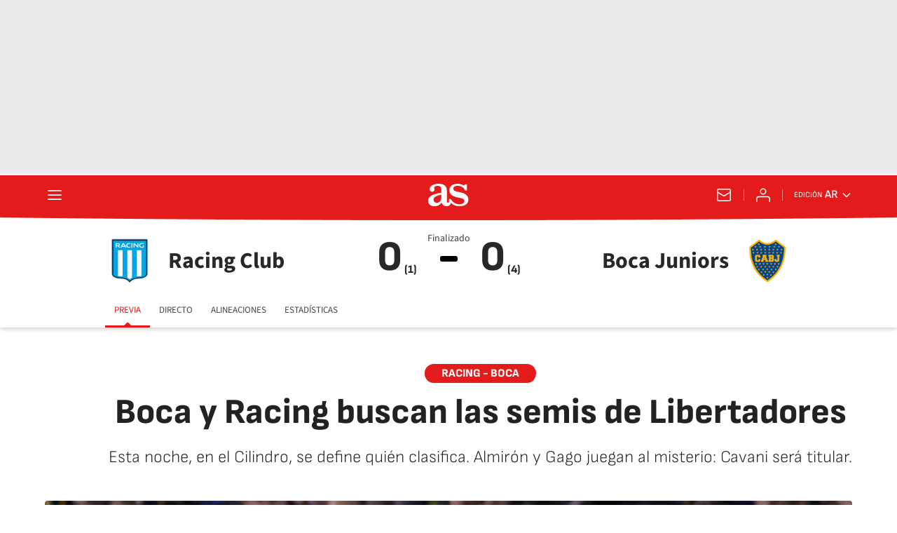

--- FILE ---
content_type: text/html; charset=utf-8
request_url: https://argentina.as.com/futbol/boca-y-racing-buscan-las-semis-de-libertadores-n/?omnil=resrelrecom
body_size: 39852
content:
<!DOCTYPE html><html lang="es-ar" prefix="og: http://ogp.me/ns# article: http://ogp.me/ns/article#"><head><meta charSet="UTF-8"/><meta name="viewport" content="width=device-width, initial-scale=1"/><link href="https://argentina.as.com/futbol/boca-y-racing-buscan-las-semis-de-libertadores-n/?outputType=amp" rel="amphtml"/><link href="https://argentina.as.com/futbol/boca-y-racing-buscan-las-semis-de-libertadores-n/" rel="canonical"/><title>Boca y Racing buscan las semis de Libertadores - AS Argentina</title><meta name="robots" content="max-snippet:-1, max-image-preview:large, max-video-preview:-1"/><meta name="description" content="Esta noche, en el Cilindro, se define quién clasifica. Almirón y Gago juegan al misterio: Cavani será titular."/><meta property="og:url" content="https://argentina.as.com/futbol/boca-y-racing-buscan-las-semis-de-libertadores-n/"/><meta property="og:site_name" content="Diario AS"/><meta property="og:type" content="article"/><meta property="article:modified_time" content="2023-08-30T21:37:28-03:00"/><meta property="article:published_time" content="2023-08-30T14:57:32-03:00"/><meta property="article:author" content="Juampi Reynoso"/><meta property="article:section" content="Fútbol"/><meta property="article:tag" content="Copa Libertadores"/><meta property="article:tag" content="Fútbol"/><meta property="article:tag" content="Argentina"/><meta property="article:tag" content="Boca Juniors"/><meta property="article:tag" content="Racing Club"/><meta property="og:title" content="Boca y Racing buscan las semis de Libertadores"/><meta property="og:description" content="Esta noche, en el Cilindro, se define quién clasifica. Almirón y Gago juegan al misterio: Cavani será titular."/><meta property="og:image" content="https://img.asmedia.epimg.net/resizer/v2/N6IOKYKMGVF36VWLETU2BUKEOQ.jpg?auth=b62f18f926b3de99ab81c988a1a9cc89e322cff7bc3ecbf76e05ae2e4a59a11b&amp;width=1472&amp;height=828&amp;smart=true"/><meta property="og:image:width" content="1472"/><meta property="og:image:height" content="828"/><meta property="og:updated_time" content="2023-08-30T21:37:28-03:00"/><meta name="twitter:site" content="@AS_Argentina"/><meta name="twitter:card" content="summary_large_image"/><meta name="twitter:creator" content="@AS_Argentina"/><meta name="twitter:title" content="Boca y Racing buscan las semis de Libertadores"/><meta name="twitter:description" content="Esta noche, en el Cilindro, se define quién clasifica. Almirón y Gago juegan al misterio: Cavani será titular."/><meta name="twitter:image" content="https://img.asmedia.epimg.net/resizer/v2/N6IOKYKMGVF36VWLETU2BUKEOQ.jpg?auth=b62f18f926b3de99ab81c988a1a9cc89e322cff7bc3ecbf76e05ae2e4a59a11b&amp;width=644&amp;height=362&amp;smart=true"/><meta property="mrf:secondary_title" content="Boca y Racing buscan las semis de Libertadores"/><meta property="mrf:tags" content="keyword:Copa Libertadores;keyword:Fútbol;keyword:Argentina;keyword:Boca Juniors;keyword:Racing Club"/><meta property="mrf:sections" content="futbol"/><link rel="alternate" hrefLang="es-ar" href="https://argentina.as.com/futbol/boca-y-racing-buscan-las-semis-de-libertadores-n/"/><script type="application/ld+json">[{"@context":"https://schema.org/","@type":"BreadcrumbList","itemListElement":[{"@type":"ListItem","item":{"@id":"https://argentina.as.com/","@type":"CollectionPage","name":"AS Argentina"},"position":1},{"@type":"ListItem","item":{"@id":"https://argentina.as.com/futbol/","@type":"CollectionPage","name":"Fútbol"},"position":2},{"@type":"ListItem","item":{"@id":"https://argentina.as.com/futbol/boca-y-racing-buscan-las-semis-de-libertadores-n/","@type":"ItemPage","name":"Boca y Racing buscan las semis de Libertadores"},"position":3}]},{"@context":"https://schema.org/","@type":["NewsArticle"],"headline":"Boca y Racing buscan las semis de Libertadores","url":"https://argentina.as.com/futbol/boca-y-racing-buscan-las-semis-de-libertadores-n/","datePublished":"2023-08-30T14:57:32-03:00","dateModified":"2023-08-30T21:37:28-03:00","description":"Esta noche, en el Cilindro, se define quién clasifica. Almirón y Gago juegan al misterio: Cavani será titular.","articleBody":"Noche de fútbol en Avellaneda: Boca visita a Racing por la revancha de los cuartos de final de la Copa Libertadores de América. El partido de ida salió 0 a 0 y este miércoles quedará confirmado quién de los dos avanzará a semifinales. Jorge Almirón tiene casi todo definido, pero aún mantiene una duda de cara al encuentro de hoy. El interrogante pasa por saber quién será el reemplazante de Valentín Barco, el juvenil que llegó al límite desde lo físico y ocupará un lugar en el banco de suplentes. La primera opción es Miguel Merentiel, el uruguayo que podría hacer dupla con su compatriota Edinson Cavani. La segunda, Lucas Janson, el extremo que viene teniendo buenos rendimientos y podría ganarse su chance. El resto, todo igual: Cristian Medina estará en la mitad de la cancha, mientras que Marcos Rojo, Nicolás Figal y Nicolás Valentini estarán en la última línea. Por su parte, Fernando Gago también juega al misterio y recién le confirmará la formación inicial a sus jugadores en el vestuario. Agustín Almendra y Juan Fernando Quintero tienen altas probabilidades de estar desde el arranque. Probables formaciones Racing: Gabriel Arias; Gastón Martirena o Tobías Rubio, Leonardo Sigali, Gonzalo Piovi, Gabriel Rojas; Juan Nardoni, Aníbal Moreno, Nicolás Oroz, Jonathan Gómez o Juan Fernando Quintero; Maximiliano Romero y Agustín Ojeda. Boca: Sergio Romero; Nicolás Figal, Marcos Rojo, Nicolás Valentini; Luis Advíncula, Cristian Medina, Guillermo Fernández, Ezequiel Fernández, Frank Fabra; Edinson Cavani y Miguel Merentiel o Lucas Janson. Más info del partido Horario: 21.30 horas Árbitro: Andrés Matonte (URU) TV: Telefé y Fox Sports","author":[{"@type":"Person","name":"Juampi Reynoso","url":"https://argentina.as.com/autor/juan-pablo-reynoso/"}],"articleSection":"Fútbol","mainEntityOfPage":{"@type":"WebPage","@id":"https://argentina.as.com/futbol/boca-y-racing-buscan-las-semis-de-libertadores-n/","name":"Boca y Racing buscan las semis de Libertadores"},"image":["https://img.asmedia.epimg.net/resizer/v2/N6IOKYKMGVF36VWLETU2BUKEOQ.jpg?auth=b62f18f926b3de99ab81c988a1a9cc89e322cff7bc3ecbf76e05ae2e4a59a11b&width=1472&height=828&smart=true","https://img.asmedia.epimg.net/resizer/v2/N6IOKYKMGVF36VWLETU2BUKEOQ.jpg?auth=b62f18f926b3de99ab81c988a1a9cc89e322cff7bc3ecbf76e05ae2e4a59a11b&width=1472&height=1104&smart=true","https://img.asmedia.epimg.net/resizer/v2/N6IOKYKMGVF36VWLETU2BUKEOQ.jpg?auth=b62f18f926b3de99ab81c988a1a9cc89e322cff7bc3ecbf76e05ae2e4a59a11b&width=1200&height=1200&smart=true"],"publisher":[{"@type":"NewsMediaOrganization","logo":{"@type":"ImageObject","url":"https://static.as.com/dist/resources/images/logos/as/as.svg","height":117,"width":217,"representativeOfPage":true},"name":"AS Argentina","url":"https://argentina.as.com"}],"isAccessibleForFree":true}]</script><meta name="theme-color" content="#ffffff"/><link rel="icon" type="image/x-icon" href="https://static.as.com/dist/resources/images/favicon/favicon.ico"/><link rel="icon" sizes="96x96" type="image/png" href="https://static.as.com/dist/resources/images/favicon/favicon-96x96.png"/><link rel="icon" type="image/svg+xml" href="https://static.as.com/dist/resources/images/favicon/favicon.svg"/><link rel="mask-icon" type="image/svg+xml" href="https://static.as.com/dist/resources/images/favicon/safari-pinned-tab.svg" color="#E41B1B"/><link rel="apple-touch-icon" type="image/png" href="https://static.as.com/dist/resources/images/favicon/apple-touch-icon-180x180.png"/><link rel="manifest" href="/pf/resources/manifests/site.webmanifest?d=780"/><link rel="preconnect" href="https://static.as.com"/><link rel="preload" as="image" href="https://img.asmedia.epimg.net/resizer/v2/N6IOKYKMGVF36VWLETU2BUKEOQ.jpg?auth=b62f18f926b3de99ab81c988a1a9cc89e322cff7bc3ecbf76e05ae2e4a59a11b&amp;width=360&amp;height=203&amp;smart=true" imageSrcSet="https://img.asmedia.epimg.net/resizer/v2/N6IOKYKMGVF36VWLETU2BUKEOQ.jpg?auth=b62f18f926b3de99ab81c988a1a9cc89e322cff7bc3ecbf76e05ae2e4a59a11b&amp;width=360&amp;height=203&amp;smart=true 360w, https://img.asmedia.epimg.net/resizer/v2/N6IOKYKMGVF36VWLETU2BUKEOQ.jpg?auth=b62f18f926b3de99ab81c988a1a9cc89e322cff7bc3ecbf76e05ae2e4a59a11b&amp;width=644&amp;height=362&amp;smart=true 644w, https://img.asmedia.epimg.net/resizer/v2/N6IOKYKMGVF36VWLETU2BUKEOQ.jpg?auth=b62f18f926b3de99ab81c988a1a9cc89e322cff7bc3ecbf76e05ae2e4a59a11b&amp;width=736&amp;height=414&amp;smart=true 736w, https://img.asmedia.epimg.net/resizer/v2/N6IOKYKMGVF36VWLETU2BUKEOQ.jpg?auth=b62f18f926b3de99ab81c988a1a9cc89e322cff7bc3ecbf76e05ae2e4a59a11b&amp;width=976&amp;height=549&amp;smart=true 976w, https://img.asmedia.epimg.net/resizer/v2/N6IOKYKMGVF36VWLETU2BUKEOQ.jpg?auth=b62f18f926b3de99ab81c988a1a9cc89e322cff7bc3ecbf76e05ae2e4a59a11b&amp;width=1200&amp;height=675&amp;smart=true 1200w" imageSizes="
    (min-width: 1192px) 1152px,
    (min-width: 1000px) calc(100vw - 40px),
    (min-width: 768px) 648px,
    100vw" fetchpriority="high"/><link rel="preload" href="https://static.as.com/dist/resources/fonts/sofiasans/sofiasans-800.woff2" as="font" crossorigin="anonymous" type="font/woff2"/><link rel="preload" href="https://static.as.com/dist/resources/fonts/sourcesans3/sourcesans3-300.woff2" as="font" crossorigin="anonymous" type="font/woff2"/><link rel="preload" as="script" fetchpriority="low" href="https://static.prisa.com/dist/subs/pmuser/v2/stable/pmuser.min.js"/><style>@font-face{font-family:sourcesans3;font-style:normal;font-weight:300;font-display:swap;src:url(https://static.as.com/dist/resources/fonts/sourcesans3/sourcesans3-300.woff2) format("woff2"),url(https://static.as.com/dist/resources/fonts/sourcesans3/sourcesans3-300.woff) format("woff"),url(https://static.as.com/dist/resources/fonts/sourcesans3/sourcesans3-300.ttf) format("truetype")}@font-face{font-family:sourcesans3;font-style:normal;font-weight:400;font-display:swap;src:url(https://static.as.com/dist/resources/fonts/sourcesans3/sourcesans3-400.woff2) format("woff2"),url(https://static.as.com/dist/resources/fonts/sourcesans3/sourcesans3-400.woff) format("woff"),url(https://static.as.com/dist/resources/fonts/sourcesans3/sourcesans3-400.ttf) format("truetype")}@font-face{font-family:sourcesans3;font-style:normal;font-weight:600;font-display:swap;src:url(https://static.as.com/dist/resources/fonts/sourcesans3/sourcesans3-600.woff2) format("woff2"),url(https://static.as.com/dist/resources/fonts/sourcesans3/sourcesans3-600.woff) format("woff"),url(https://static.as.com/dist/resources/fonts/sourcesans3/sourcesans3-600.ttf) format("truetype")}@font-face{font-family:sourcesans3;font-style:normal;font-weight:700;font-display:swap;src:url(https://static.as.com/dist/resources/fonts/sourcesans3/sourcesans3-700.woff2) format("woff2"),url(https://static.as.com/dist/resources/fonts/sourcesans3/sourcesans3-700.woff) format("woff"),url(https://static.as.com/dist/resources/fonts/sourcesans3/sourcesans3-700.ttf) format("truetype")}@font-face{font-family:sourcesans3;font-style:normal;font-weight:800;font-display:swap;src:url(https://static.as.com/dist/resources/fonts/sourcesans3/sourcesans3-800.woff2) format("woff2"),url(https://static.as.com/dist/resources/fonts/sourcesans3/sourcesans3-800.woff) format("woff"),url(https://static.as.com/dist/resources/fonts/sourcesans3/sourcesans3-800.ttf) format("truetype")}@font-face{font-family:sofiasans;font-style:normal;font-weight:200;font-display:swap;src:url(https://static.as.com/dist/resources/fonts/sofiasans/sofiasans-200.woff2) format("woff2"),url(https://static.as.com/dist/resources/fonts/sofiasans/sofiasans-200.woff) format("woff"),url(https://static.as.com/dist/resources/fonts/sofiasans/sofiasans-200.ttf) format("truetype")}@font-face{font-family:sofiasans;font-style:normal;font-weight:300;font-display:swap;src:url(https://static.as.com/dist/resources/fonts/sofiasans/sofiasans-300.woff2) format("woff2"),url(https://static.as.com/dist/resources/fonts/sofiasans/sofiasans-300.woff) format("woff"),url(https://static.as.com/dist/resources/fonts/sofiasans/sofiasans-300.ttf) format("truetype")}@font-face{font-family:sofiasans;font-style:normal;font-weight:400;font-display:swap;src:url(https://static.as.com/dist/resources/fonts/sofiasans/sofiasans-400.woff2) format("woff2"),url(https://static.as.com/dist/resources/fonts/sofiasans/sofiasans-400.woff) format("woff"),url(https://static.as.com/dist/resources/fonts/sofiasans/sofiasans-400.ttf) format("truetype")}@font-face{font-family:sofiasans;font-style:italic;font-weight:400;font-display:swap;src:url(https://static.as.com/dist/resources/fonts/sofiasans/sofiasans-400-italic.woff2) format("woff2"),url(https://static.as.com/dist/resources/fonts/sofiasans/sofiasans-400-italic.woff) format("woff"),url(https://static.as.com/dist/resources/fonts/sofiasans/sofiasans-400-italic.ttf) format("truetype")}@font-face{font-family:sofiasans;font-style:normal;font-weight:600;font-display:swap;src:url(https://static.as.com/dist/resources/fonts/sofiasans/sofiasans-600.woff2) format("woff2"),url(https://static.as.com/dist/resources/fonts/sofiasans/sofiasans-600.woff) format("woff"),url(https://static.as.com/dist/resources/fonts/sofiasans/sofiasans-600.ttf) format("truetype")}@font-face{font-family:sofiasans;font-style:normal;font-weight:700;font-display:swap;src:url(https://static.as.com/dist/resources/fonts/sofiasans/sofiasans-700.woff2) format("woff2"),url(https://static.as.com/dist/resources/fonts/sofiasans/sofiasans-700.woff) format("woff"),url(https://static.as.com/dist/resources/fonts/sofiasans/sofiasans-700.ttf) format("truetype")}@font-face{font-family:sofiasans;font-style:normal;font-weight:800;font-display:swap;src:url(https://static.as.com/dist/resources/fonts/sofiasans/sofiasans-800.woff2) format("woff2"),url(https://static.as.com/dist/resources/fonts/sofiasans/sofiasans-800.woff) format("woff"),url(https://static.as.com/dist/resources/fonts/sofiasans/sofiasans-800.ttf) format("truetype")}@font-face{font-family:sofiasans;font-style:italic;font-weight:800;font-display:swap;src:url(https://static.as.com/dist/resources/fonts/sofiasans/sofiasans-800-italic.woff2) format("woff2"),url(https://static.as.com/dist/resources/fonts/sofiasans/sofiasans-800-italic.woff) format("woff"),url(https://static.as.com/dist/resources/fonts/sofiasans/sofiasans-800-italic.ttf) format("truetype")}@font-face{font-family:sofiasans;font-style:normal;font-weight:900;font-display:swap;src:url(https://static.as.com/dist/resources/fonts/sofiasans/sofiasans-900.woff2) format("woff2"),url(https://static.as.com/dist/resources/fonts/sofiasans/sofiasans-900.woff) format("woff"),url(https://static.as.com/dist/resources/fonts/sofiasans/sofiasans-900.ttf) format("truetype")}html{line-height:1.15;-webkit-text-size-adjust:100%;-moz-text-size-adjust:100%;text-size-adjust:100%;-webkit-font-smoothing:antialiased}body{margin:0;overflow-x:hidden}a{color:inherit}abbr[title]{border-bottom:none;text-decoration:underline;-webkit-text-decoration:underline dotted;text-decoration:underline dotted}b,strong{font-weight:bolder}sub{font-size:75%;line-height:0;position:relative;vertical-align:baseline}sub{bottom:-.25em}button{font-family:inherit;font-size:100%;line-height:1.15;margin:0}button{color:inherit;background-color:unset;border:none;padding:0;box-sizing:border-box}button{overflow:visible}button{text-transform:none}[type=button],button{-webkit-appearance:auto;-moz-appearance:auto;appearance:auto}[type=button]::-moz-focus-inner,button::-moz-focus-inner{border-style:none;padding:0}[type=button]:-moz-focusring,button:-moz-focusring{outline:ButtonText dotted 1px}::-webkit-file-upload-button{-webkit-appearance:auto;appearance:auto;font:inherit}figure{margin:0}._rt-16x9{aspect-ratio:16/9}._rt-9x16{aspect-ratio:9/16}._hidden{display:none!important}.sr-only{position:absolute;left:-1px;top:auto;width:1px;height:1px;overflow:hidden}:focus-visible{outline:#1b4be4 solid 2px;border-radius:4px}.ad{position:relative;display:flex;justify-content:center;margin-left:auto;margin-right:auto}.ad-ldb{align-items:center;min-height:100px;max-width:320px}.mha-wr{position:relative}.mha-wr .ad-ldb-1{max-width:100%;background:linear-gradient(to top,#f0f0f0,#e9e9e9 6%);z-index:10000015}.mha-wr .ad-ldb-1>div{max-width:320px}.ldb--is-fixed .ad-ldb-1{position:sticky;top:0}.ad:not(.ad-nstd)>div{position:sticky;top:4.625rem}.ad-ldb-1>div{top:0}.ad-mpu>div{max-width:300px;margin:0 auto}.ai{position:relative}.ai svg{width:100%;height:auto;fill:#fff}.ai-ar-d svg,.ai-ar-d-b svg{transform:rotate(90deg)}.ai-ar-l svg{transform:rotate(180deg)}.mh{position:relative}.mh_wr{position:relative;min-height:3.5rem}.mh_c{position:relative;margin:0 auto;display:flex;align-items:center;height:3.5rem;color:#fff;font:400 1rem/1rem sofiasans,sans-serif;padding:0 1rem;z-index:10000010}.mh_c a{text-decoration:none;color:inherit}.mh_c:before{content:"";position:absolute;top:0;left:50%;width:100vw;height:3.5rem;background:url(https://static.as.com/dist/resources/images/v2/ui/main-header-bg-xs.png) center center no-repeat;background-size:auto;z-index:-1;transform:translate(-50%)}.mh_hb{display:flex;align-items:center;position:relative;margin:0 auto 0 0;padding:0;color:#fff;background:0 0;border:0}.mh_hb .ai{height:1.75rem;width:1.75rem}.mh_nav,.mh_sc-close{display:none}.mh_logo{position:absolute;left:50%;transform:translate(-50%)}.mh_logo .ai{display:block;width:2.9375rem;height:1.625rem}.mh_to{position:relative;display:flex;align-items:center;order:2;background-color:#e41b1b}.mh_nw,.mh_su{display:none;position:relative}.mh_nw .ai{display:flex;height:1.5rem;width:1.5rem}.mh_xt{display:none}.mh_u{position:relative;display:flex;align-items:center;min-width:1.25rem}.mh_u .ai{display:flex;height:1.5rem;width:1.5rem}.mh_u_i{position:relative;display:flex;align-items:center}.mh_u_long{display:none}.mh_u_short{text-transform:uppercase;font-weight:700}.mh_u_m{display:flex;position:absolute;top:1.875rem;right:-.25rem;min-width:9.5rem;flex-direction:column;gap:1rem;padding:1rem;background:#fff;border:.0625rem solid #e9e9e9;border-radius:.25rem 0 .25rem .25rem;visibility:hidden}.mh_u_btn-close{position:absolute;top:-2.125rem;right:-.0625rem;padding:.25rem .25rem .5rem;background:#fff;border-radius:.25rem .25rem 0 0;border:.0625rem solid #e9e9e9;border-bottom:none}.mh_u_btn-close .ai{display:block;height:1.3125rem;width:1.3125rem}.mh_u_btn-close .ai svg{fill:#222}.mh_u_btn{display:flex;position:relative;font:600 1rem/1.125rem sofiasans,sans-serif;color:#fff;text-align:center;background-color:#e41b1b;padding:.5rem 1rem;border-radius:.5rem;justify-content:center;white-space:nowrap}.mh_ed{display:none;position:relative;background-color:#e41b1b}.mh_ed_m{visibility:hidden}.msh{position:fixed;top:0;left:0;width:100%;height:100%;z-index:99999999;overflow:hidden;visibility:hidden}.msh_c{position:relative;width:300vw;height:100%;overflow:hidden auto;display:flex;flex-direction:column;align-items:flex-start;z-index:1}.msh_c:before{content:"";position:fixed;top:0;left:0;width:100%;height:100%;background:#fff;z-index:-1}.msh_c nav{width:100%}.msh_c a{text-decoration:none;color:inherit}.msh_btn-close{position:relative;margin:0 auto 0 0;padding:1.25rem;max-width:100vw;font-size:1.5rem;background:0 0;border:none}.msh_btn-close .ai{display:block;width:24px;height:24px}.msh_btn-close .ai svg{fill:#222}.msh_s{position:relative;padding:20px 0;margin:0 20px;border-top:.0625rem solid #e9e9e9;color:#3a3a3a;font:400 1rem/1.25rem sofiasans,sans-serif;width:100%;max-width:calc(100vw - 40px)}.msh_s_t{display:block;font-weight:600;color:#323232;margin-bottom:.5rem}.msh_s strong,.msh_s--t li{font-weight:600}.msh_li{font-weight:400;list-style:none;padding:0;margin:0}.msh_li a{display:flex;align-items:center;margin-bottom:.75rem}.msh_li .ai{display:block;width:1rem;height:1.125rem}.msh_li .ai-mail{margin-right:.75rem}.msh_li .ai-mail svg{fill:#3a3a3a}.msh_li .ai-ar-r svg{fill:#3a3a3a}.msh_li li:last-child>a{margin-bottom:0}.msh_li .msh_li--1,.msh_li .msh_li--2{position:relative}.msh_li:only-child>a{margin-bottom:0}.msh_s-topics .msh_li{display:flex;align-items:center;flex-wrap:wrap;gap:.5rem;font-size:.8125rem;line-height:1rem;font-weight:400;color:#4a4a4a}.msh_s-topics .msh_li a{margin-bottom:0}.msh .w_sb{gap:.75rem}.msh .w_sb_bt{width:2.25rem;height:2.25rem}.msh .msh_li_ar{position:absolute;top:0;right:0}.msh_sm{background-color:#fff;position:fixed;top:0;left:0;width:100%}.msh_btn-back{display:flex;align-items:center;margin:0 auto 0 0;padding:1.25rem;background:0 0;border:none;line-height:24px}.msh_btn-back .ai{display:block;height:24px;width:24px;margin-right:8px}.msh_btn-back .ai svg{fill:#222}.mo{position:fixed;inset:0;z-index:99999999;display:none}.mo:before{content:"";position:absolute;inset:0;background-color:#22222280}.mo_w{position:relative;display:flex;justify-content:center;align-items:center;height:100%;width:100%;padding:1.25rem;box-sizing:border-box}.mo_b{position:relative;z-index:1}.mo_hz{position:absolute;inset:0;z-index:0}.mo_btn-close{position:absolute;background:0 0;border:none;padding:0;inset:1.25rem 1.25rem auto auto;width:1.5rem;height:1.5rem;flex:0 0 auto;z-index:2}.mo_btn-close .ai{display:block;width:100%;height:100%}.w-ap{position:relative;min-height:2.1875rem}.w_eds_li{display:flex;flex-wrap:wrap;gap:.625rem 1rem;list-style:none;padding:0;margin:0;font:400 1rem/1.25rem sofiasans,sans-serif}.w_eds_li a{min-width:120px;display:flex;align-items:center;text-decoration:none;color:inherit}.w_eds_flag{position:relative;width:1rem;height:1rem;overflow:hidden;border-radius:50%;border:.0625rem solid #fff;outline:#c9c9c9 solid .0625rem;margin-right:.5rem}.w_eds_flag img{position:relative;left:50%;height:1rem;aspect-ratio:29/18;transform:translate(-50%)}.w_sb{display:flex;align-items:center;gap:.375rem}.w_sb_bt{display:inline-flex;justify-content:center;align-items:center;border-radius:1.75rem;width:2.25rem;height:2.25rem;text-decoration:none}.w_sb_bt:has(.ai-tw){background-color:#000}.w_sb_bt:has(.ai-fb){background-color:#1877f2}.w_sb_bt:has(.ai-wa){background-color:#25d366}.w_sb .ai{height:1.75rem;width:1.75rem}.w_sb_com{display:flex;flex-direction:row-reverse;align-items:center;border-radius:1.75rem;border:.0625rem solid #c9c9c9;font:600 1rem sourcesans3,sans-serif;color:#e41b1b;height:2.125rem;width:auto;min-width:2.125rem}.w_sb_com .ai{height:1.5rem;width:1.5rem;margin:0 .375rem 0 .75rem}.w_sb_com .ai svg{stroke:#e41b1b;fill:none}.w_sb_com .ai:first-child{margin:0 .25rem}.w_sb_count{margin:0 1rem 0 0}.wr-c{display:block;padding:1rem 1.25rem 0;margin:0 auto;background-color:#fff}.wr-c>main,.wr-c>main>article{display:contents}.a_m{position:relative}.a_m_w{position:relative;display:block}.a_m img{display:block;width:100%;height:100%;-o-object-fit:cover;object-fit:cover}.a_m_p{color:#656565;font:400 .75rem/1.125rem sourcesans3,sans-serif;text-align:right;padding:.375rem 1.25rem}.a_m_m{text-transform:uppercase}.a_m_m:not(:first-child):before{content:"/";margin:0 .25rem}.a_m ._rt-9x16{max-width:17.5rem;margin:0 auto}.a_m_video{position:absolute;inset:0;width:100%;height:100%}.posicionador{display:block;position:absolute;inset:0}.posicionador .boton_video{position:absolute;inset:0}.btn-mm{position:absolute;inset:0;padding:1rem;display:flex;align-items:flex-end}.btn-mm .ai-play{position:relative;display:block;width:2rem;height:2rem}.btn-mm .ai-play:after{content:"";position:relative;display:block;width:100%;height:100%;background-image:url(data:image/svg+xml,%3Csvg%20width%3D%2240%22%20height%3D%2241%22%20viewBox%3D%220%200%2040%2041%22%20fill%3D%22none%22%20xmlns%3D%22http%3A%2F%2Fwww.w3.org%2F2000%2Fsvg%22%3E%3Cg%20clip-path%3D%22url\(%23k7z0uet31a\)%22%3E%3Ccircle%20cx%3D%2220%22%20cy%3D%2220.135%22%20r%3D%2220%22%20fill%3D%22%23000%22%20fill-opacity%3D%22.3%22%2F%3E%3Cpath%20fill-rule%3D%22evenodd%22%20clip-rule%3D%22evenodd%22%20d%3D%22M20%2040.135c11.046%200%2020-8.954%2020-20s-8.954-20-20-20-20%208.954-20%2020c0%2011.045%208.954%2020%2020%2020zM16.785%2011.71c-1.95-.988-4.285.386-4.285%202.524v11.8c0%202.137%202.334%203.512%204.285%202.523l11.64-5.9a2.81%202.81%200%200%200%200-5.047l-11.64-5.9z%22%20fill%3D%22%23fff%22%2F%3E%3C%2Fg%3E%3Cdefs%3E%3CclipPath%20id%3D%22k7z0uet31a%22%3E%3Cpath%20fill%3D%22%23fff%22%20transform%3D%22translate\(0%20.135\)%22%20d%3D%22M0%200h40v40H0z%22%2F%3E%3C%2FclipPath%3E%3C%2Fdefs%3E%3C%2Fsvg%3E);background-size:100%;background-repeat:no-repeat}.a_e{display:grid;grid-template-columns:1fr;position:relative;margin-bottom:3rem;font:1rem/1.125rem sourcesans3,sans-serif}.a_e_txt{text-align:center}.a_e .a_m_w>iframe{display:block;width:calc(100% - 2.5rem);margin:0 auto}.a_e ._rt-16x9>iframe{width:100%;height:100%}.a_k{display:inline-block;font:800 .875rem/1rem sofiasans,sans-serif;color:#fff;background:#e41b1b;padding:.375rem 1.5rem .3125rem;border-radius:1.875rem;text-transform:uppercase;margin-bottom:1rem;text-decoration:none}.a_t{font:800 2rem/2.125rem sofiasans,sans-serif;margin:0 0 1.5rem;color:#222}.a_st{font:300 1.3125rem/1.5rem sofiasans,sans-serif;color:#222;margin:0}.a_e .a_e_m{grid-row:1/2;margin:0-1.25rem 1rem}.a_e .a_e_m .btn-mm .ai-play{width:3rem;height:3rem}.a_e--2{margin-bottom:0}.a_e--2 .a_e_m{grid-row:2/3}.a_e--2 .a_e_txt{margin-bottom:2rem}.a_e--3 .a_e_m{position:relative}.a_e--3 .a_e_m:has(.a_m_p){margin-bottom:2.5rem}.a_e--3 .a_e_m .a_m{margin-bottom:0}.a_e--3 .a_e_m .a_m_p{position:absolute;right:0;width:100%}.a_e--3 .a_e_m .a_k{position:relative}.a_e--3 .a_e_m .a_t{position:relative;font-size:1.75rem;line-height:1.875rem;color:#fff;text-shadow:2px 2px 2px rgba(0,0,0,.25)}.a_e--3 .a_e_m .a_e_txt{position:absolute;left:0;right:0;bottom:0;margin:0 1.25rem 1rem}.a_e--3 .a_e_m .a_e_txt:before{content:"";position:absolute;left:-1.25rem;right:-1.25rem;bottom:-1rem;height:13.75rem;background-image:linear-gradient(to bottom,#0000 24%,#000)}.a_e--3 .a_t{margin-bottom:0}.a_e--4+.a_e_m{margin:0-1.25rem 2.5rem}.a_e--v .a_e_m{grid-row:auto;margin-bottom:0}.a_e--v .a_st{margin-bottom:1.5rem}.a_e--v .posicionador{position:absolute;inset:0;aspect-ratio:9/16}.a_c{font:1.375rem/1.875rem sourcesans3,sans-serif;color:#222}.a_c>h2,.a_c>h3,.a_c>h4{grid-column:1/5;color:#222;font:800 1.5rem/2rem sofiasans,sans-serif;margin:3rem 0 0}.a_c>h2+p,.a_c>h3+p,.a_c>h4+p{margin-top:1.5rem}.a_c>p{margin:1rem 0 0}.a_c>p b{font-weight:700}.a_c>p:first-child{margin-top:0}.a_c>p a{color:#e41b1b}.a_c table{border-collapse:collapse;width:100%;font-size:1.25rem;line-height:1.75rem}.a_c>table{grid-column:1/5;margin:2.5rem 0 0}.a_c>table+p{margin-top:2.5rem}.a_tbl{grid-column:1/5;margin:2.5rem 0 0;overflow-x:auto}.a_c>ol,.a_c>ul{margin:2.5rem 0 0;padding:0 0 0 1.25rem;font-size:1.375rem;line-height:1.875rem}.a_c>ol+p,.a_c>ul+p{margin-top:2.5rem}.a_c>ul{padding:0;list-style:none}.a_rel{margin:2.5rem 0 0;padding:1.25rem 0;border-top:.0625rem solid gray;border-bottom:.0625rem solid gray}.a_rel+p{margin-top:2.5rem}.a_rel_b{min-height:17.5625rem}.a_c>.a_m{margin:2.5rem -20px 0}.a_md{display:flex;flex-wrap:wrap;gap:2rem 1rem;padding-bottom:1.5rem;font-family:sourcesans3,sans-serif}.a_md_i{display:block;width:3.5rem;height:3.5rem;flex:0 0 3.5rem;border-radius:50%;margin:0;overflow:hidden}.a_md_i img{display:block;width:3.5rem;height:3.5rem}.a_md_f{font-size:.8125rem;line-height:1.125rem;color:#656565}.a_md_f a{color:inherit;text-decoration:none}.a_md_f abbr{text-decoration:none}.a_md_txt{flex:1}.a_md .a_md_a+.a_md_f{margin-top:.25rem}.a_md_a_n{font:800 1.1875rem/1.25rem sofiasans,sans-serif;text-decoration:none;color:#222}.a_md_a_n~.a_md_a_n:before{content:"";display:inline-block;height:1rem;width:.0625rem;background-color:#e9e9e9;right:0;top:.1875rem;position:relative;margin:0 .75rem}.a_md_a_l,.a_md_a_tw{display:inline-block;margin:0-.3125rem 0 .5rem}.a_md_a_l .ai,.a_md_a_tw .ai{display:inline-block;vertical-align:bottom;height:1.25rem;width:1.25rem}.a_md_a_l svg,.a_md_a_tw svg{fill:#222}.a_md .w_sb{position:relative;grid-column:1/3;gap:.75rem;flex:1 1 100%}.a_md .w_sb:after{content:"";position:absolute;top:-1rem;left:0;width:100%;border-top:.0625rem dashed #c9c9c9}.a_md .w_sb .sr-only{color:#fff}.a_md:has(.a_sb){gap:1rem}.a_sb-wr{display:none}.a_sb{position:relative;flex:1 1 100%;display:flex;align-items:center;gap:.5rem;padding-top:1rem;border-top:1px dashed #e9e9e9}.a_sb_m{display:flex;position:relative;flex-wrap:wrap;width:16rem;z-index:1}.a_sb_m:before{content:"";position:absolute;inset:0;background:#fff;border-radius:.5rem;z-index:-1}.a_sb_t{flex:1 1 100%;font:600 1rem/2rem sofiasans,sans-serif;color:#3a3a3a;padding:.5rem 0 .25rem;margin:0 1rem;border-bottom:1px solid #e9e9e9}.a_sb_bt-close{position:absolute;top:.5rem;right:1rem;height:2rem;width:2rem}.a_sb_bt-close .ai{display:block;height:100%;width:100%}.a_sb_bt-close svg{fill:#3a3a3a}.a_sb_bt{display:flex;align-items:center;padding:.625rem .75rem;font:600 1rem/1rem sofiasans,sans-serif;color:#222;text-decoration:none;background:0 0;border:1px solid #e9e9e9;border-radius:2.25rem}.a_sb_bt .ai-share{height:1.5rem;width:1.5rem;margin:-.25rem -.3125rem}.a_sb_bt .ai-share svg{fill:#222}.a_sb_bt .ai-com{height:1.25rem;width:1.25rem;margin:-.125rem .5rem -.125rem 0}.a_sb_bt .ai-com svg{stroke:#222;fill:none}.a_sb .w_sb{margin:1.5rem auto 1.75rem;gap:1.5rem;flex:0 0 auto}.a_sb .w_sb_bt{height:3rem;width:3rem}.a_sb .w_sb:after{display:none}.a_tp_btn{color:#e41b1b;font-size:.8125rem;line-height:1.125rem;font-weight:600;position:relative;background:0 0;border:none;padding:0;margin:0}.a_tp_btn .ai{display:inline-block;position:relative;height:.75rem;width:.75rem;margin-left:.125rem;top:.125rem}.a_tp_btn .ai svg{fill:#3a3a3a}.a_tp_c{display:none;font-size:1rem;line-height:1.25rem;color:#3a3a3a;margin:.25rem 0}.w-recd{position:relative;padding:1.25rem 0;margin:1.5rem 0 0;border-top:.0625rem solid gray}.w-tg{display:flex;font:1rem/1.875rem sofiasans,sans-serif;color:#656565;padding:.25rem 0;margin:1.5rem 0 0;border-top:.0625rem solid gray;border-bottom:.0625rem solid #e9e9e9}.a_com{display:flex;flex-direction:column;align-items:flex-start;padding:.625rem 0 0;margin:1.5rem 0 0;border-top:.0625rem solid gray}.s--promo{position:relative;margin:1.5rem 0 0}.w-mv{position:relative;margin:1.5rem 0 0}.w-mv a{color:inherit;text-decoration:none}.w-mv .w_h{display:flex;align-items:center;margin-bottom:.25rem}.w-mv .w_t{font:900 1rem/1.25rem sofiasans,sans-serif;color:#222;margin:0}.w-mv .w_b{padding:1rem 0;border-top:.0625rem solid gray;border-bottom:.0625rem solid gray}.w-mv .w_l{font:.875rem/1.25rem sofiasans,sans-serif;color:#e41b1b;display:flex;align-items:center;margin-left:auto}.w-mv .w_l .ai{display:inline-block;width:.75rem;height:.75rem}.w-mv .w_l .ai svg{fill:#e41b1b;transform:translateY(-1px) rotate(0)}.w-mv .s{position:relative;display:flex;gap:.75rem}.w-mv .s_m{position:relative;overflow:hidden;margin:0;aspect-ratio:1/1;width:8rem;height:7.125rem;flex:0 0 auto;display:flex;border-radius:.25rem}.w-mv .s_m_w{display:block;width:100%;height:100%}.w-mv .s_m img{width:100%;height:100%;-o-object-fit:cover;object-fit:cover}.w-mv .s_t{font:800 1.125rem/1.25rem sofiasans,sans-serif;color:#222;margin:0;overflow-wrap:anywhere}.w-mv .s_t a:after{content:"";position:absolute;inset:0}.w-mv .s_c{flex:1 1 auto}.w-mv .s:first-child{flex-direction:column;gap:.75rem}.w-mv .s:first-child .s_m{width:100%;height:auto;aspect-ratio:320/220}.w-mv .s:first-child .s_t{font-size:1.5rem;line-height:1.75rem}.w-mv .s+.s{margin-top:1rem;padding-top:1rem;border-top:.0625rem solid #e9e9e9}.ad-mldb-1{margin-top:1.5rem;margin-bottom:2.5rem;max-width:100%}.ad-mpu{margin-top:2.5rem}.w-prod{position:relative;padding:1.5rem 0 0;margin:1.5rem 0 0;border-top:.0625rem solid gray}.ad-tp{position:relative;overflow:hidden;min-height:3300px}.a_btn{clear:both;margin:2.5rem 0 0;text-align:center;display:flex;justify-content:center}.a_cre{border-top:.0625rem solid gray;margin:2.5rem 0 0;padding:1.25rem 0 0}.a_fe{padding:1.5rem 1rem;margin:2.5rem 0 0;background:#f6f3ec;border-radius:.25rem;font-size:1rem;line-height:1.25rem}.a_gl{padding-bottom:1.5rem;aspect-ratio:4/3;margin:2.5rem 0 0;width:100%}.a_gl .a_m_w{aspect-ratio:4/3;background-color:#222;border-radius:.25rem;overflow:hidden;display:flex;align-items:center;justify-content:center}.a_gl{position:relative}.a_gl .a_m{position:absolute;width:100%;visibility:hidden;opacity:0}.a_gl .a_m.is-selected{visibility:visible;opacity:1}.a_gl .a_m img{border-radius:0;-o-object-fit:contain;object-fit:contain;margin:0 auto;width:100%;height:auto;max-width:100.1%;max-height:100.1%}.a_gl_nav{position:absolute;inset:0 0 1.5rem;display:flex;justify-content:space-between}.a_gl_nav .btn-i{height:100%;display:flex;align-items:center;padding:1rem}.a_gl_nav .btn-i .ai{display:block;width:1.5rem;height:1.5rem;background-color:#2229;padding:.5rem;border-radius:.5rem}.a_gl_pl{display:none}.a_gl_n{position:absolute;bottom:0;width:100%;display:flex;justify-content:center;align-items:center;gap:.375rem}.a_gl_n span{display:flex;align-items:center;justify-content:center;height:.75rem;width:.75rem}.a_gl_n span:before{content:"";display:block;border-radius:50%;background-color:#c9c9c9;width:.375rem;height:.375rem;flex:0 0 auto}.a_gl_n span.active:before,.a_gl_n span.is-active:before{background-color:#e41b1b;width:.5rem;height:.5rem}.a_np{font-size:1rem;line-height:1.25rem;border-top:.0625rem solid gray;margin:2.5rem 0 0;padding:1.25rem 0 0}.a_de{margin:2.5rem 0 0;padding:1.5rem 1rem;background-color:#f6f3ec;border-radius:.25rem}.a_fts{margin:2.5rem 0 0;padding:1.25rem 0;border-top:.0625rem solid gray;border-bottom:.0625rem solid gray}.a_ap{margin:2.5rem 0 0;display:grid;grid-template-columns:7.5rem 1fr;padding:1.25rem 0;border-top:.0625rem solid gray;border-bottom:.0625rem solid gray}.a_ap_f{border-radius:.25rem;overflow:hidden;aspect-ratio:1/1}.a_ap_text{margin:0 0 0 1rem}.a_ap .w-ap{grid-column:1/3;margin:1.25rem 0 0;height:2rem}.a_q{margin:2.5rem 0 0;padding-top:4.1875rem;font-size:1.625rem;line-height:2rem;color:#323232;position:relative}.a_q:before{content:"";position:absolute;top:0;left:0;width:3.5rem;height:3.0625rem;background-image:url(data:image/svg+xml,%3Csvg\ width=\'56\'\ height=\'49\'\ viewBox=\'0\ 0\ 56\ 49\'\ fill=\'none\'\ xmlns=\'http://www.w3.org/2000/svg\'%3E%3Cpath\ fill-rule=\'evenodd\'\ clip-rule=\'evenodd\'\ d=\'M22.685.312c.66-.468\ 1.103-.488\ 1.348.488l1.745\ 7.438.042.18c.167.721.256\ 1.1-.683\ 1.779-4.146\ 2.995-8.686\ 8.148-9.063\ 11.892-.13\ 1.288\ 0\ 2.736\ 1.036\ 4.304.81\ 1.225\ 1.807\ 1.948\ 2.82\ 2.683\ 1.465\ 1.063\ 2.961\ 2.148\ 3.964\ 4.804\ 1.79\ 4.773-.471\ 10.294-4.993\ 13.102-5.56\ 3.369-12.814\ 1.778-16.3-3.744-.848-1.31-1.225-2.34-1.319-2.62C-4.183\ 26.861\ 8.741\ 9.67\ 22.685.312zm30.074\ 0c.66-.468\ 1.103-.488\ 1.348.489l1.745\ 7.438.042.179c.167.722.256\ 1.101-.683\ 1.78-4.146\ 2.994-8.686\ 8.148-9.063\ 11.891-.13\ 1.288\ 0\ 2.736\ 1.036\ 4.305.81\ 1.224\ 1.807\ 1.948\ 2.82\ 2.683\ 1.465\ 1.062\ 2.961\ 2.148\ 3.964\ 4.803\ 1.79\ 4.773-.471\ 10.295-4.993\ 13.102-5.56\ 3.37-12.814\ 1.778-16.3-3.743-.848-1.31-1.225-2.34-1.319-2.62C25.891\ 26.861\ 38.815\ 9.67\ 52.76.311z\'\ fill=\'%234A4A4A\'/%3E%3C/svg%3E%0A);background-position:top left;background-repeat:no-repeat}.a_rat{display:flex;align-items:center;gap:.5rem;margin:1.5rem 0 0}.raw_html{margin:2.5rem 0 0;position:relative}.a_rp{border-top:.0625rem solid gray;border-bottom:.0625rem solid gray;margin:2.5rem 0 0;padding:1.25rem 0}.a_ei{border-top:.0625rem solid gray;border-bottom:.0625rem solid gray;margin:2.5rem 0 0;padding:1.25rem 0}.a_sta{border-top:.0625rem solid gray;margin:2.5rem 0 0;padding:1.25rem 0 0}.a_seo{font:1.25rem/1.5rem sourcesans3,sans-serif;color:#222;padding-bottom:1.5rem;margin-bottom:1.5rem;border-bottom:.0625rem solid #e9e9e9}.a_seo a{color:inherit;text-decoration:none}.a_seo+p{margin-top:0}.a_seo_l{list-style:none;padding:0;margin:0}.a_seo_i{position:relative;margin-bottom:.75rem;padding-left:1.25rem}.a_seo_i:before{content:"";position:absolute;left:0;top:.5rem;width:.5rem;height:.5rem;border-radius:50%;background-color:#222}.a_seo_i:last-child{margin-bottom:0}.a_seo .ai{display:inline-block;width:1.25rem;height:1.25rem;vertical-align:middle}.a_seo .ai svg{fill:#e41b1b}.a_fi{margin:2.5rem 0 0;padding:1rem 0;border-top:.0625rem solid #e9e9e9;border-bottom:.0625rem solid #e9e9e9;display:grid;grid-template-columns:5rem 1fr;gap:0 1rem}.a_chr{padding:1.5rem 0;margin:2.5rem 0 0;border-top:.0625rem solid gray;border-bottom:.0625rem solid gray;font-size:1.25rem;line-height:1.75rem}.scr-hdr{z-index:1020;position:relative;background-color:#fff;box-shadow:0 2px 6px #0003;box-sizing:border-box;margin:-2.1875rem 0 0;padding-top:2.1875rem}.scr-hdr *{box-sizing:border-box}.scr-hdr a{text-decoration:none}.scr-hdr .ct{padding:0 .625rem;margin:0 auto;width:100%}.scr-hdr .is-ingame{color:#e41b1b}.scr-hdr .is-postgame{color:#282828}.scr-hdr__scr{display:flex;justify-content:space-between;position:relative;font:1rem/1 sourcesans3,sans-serif;text-align:center;padding-top:.9375rem;padding-bottom:.625rem;color:#666}.scr-hdr__team{display:flex;flex-direction:column;align-items:center;position:relative;max-width:calc(50% - 1.25rem);flex:1 1 50%}.scr-hdr__team.is-local{order:1;padding-right:2.1875rem}.scr-hdr__team.is-visitor{order:3;padding-left:2.1875rem}.scr-hdr__team.is-visitor .scr-hdr__team-bg{left:auto;right:-.625rem;justify-content:flex-start}.scr-hdr__team__wr{display:flex;align-items:center;flex-direction:column;width:100%;min-height:3.125rem;z-index:1}.scr-hdr__team__logo{width:3.125rem;height:3.125rem;margin-bottom:.625rem}.scr-hdr__team__logo[src*="/countries/"]{padding:.0625rem;border:.0625rem solid #ddd;width:2.8125rem;height:auto}.scr-hdr__team-bg{position:absolute;top:-1.5625rem;left:-2rem;width:7.5rem;height:7.5rem;display:flex;align-items:flex-start;justify-content:flex-end;overflow:hidden;opacity:.15;z-index:0;filter:grayscale(1)}.scr-hdr__team-bg img{width:7.5rem;height:7.5rem}.scr-hdr__team-bg img[src*="/countries/"]{display:none}.scr-hdr__team__name{font-size:1rem;line-height:1.125rem;font-weight:700;max-width:100%;color:#282828}.scr-hdr__team__name .name-short{display:none}.scr-hdr__score{position:absolute;top:.625rem;min-width:2.25rem;font:800 2.875rem/1 sofiasans,sans-serif;text-align:center;white-space:nowrap;display:flex;align-items:baseline;justify-content:center}.scr-hdr__score .penal{font-size:1rem;padding-left:.1875rem}.is-local .scr-hdr__score{right:0}.is-visitor .scr-hdr__score{left:0;right:auto}.scr-hdr__info{position:relative;display:flex;flex-direction:column;justify-content:center;align-items:center;order:2;width:0;font-size:.8125rem;line-height:.9375rem}.scr-hdr__date{display:block;white-space:nowrap}.scr-hdr__tv{display:flex;place-content:center;font-size:.8125rem;color:#666;white-space:nowrap}.scr-hdr__tv:before{content:"";display:inline-block;height:.8125rem;width:.8125rem;margin-right:.3125rem;background-image:url(data:image/svg+xml,%3Csvg\ width=\'16\'\ height=\'17\'\ viewBox=\'0\ 0\ 16\ 17\'\ fill=\'none\'\ xmlns=\'http://www.w3.org/2000/svg\'%3E%3Cpath\ fill-rule=\'evenodd\'\ clip-rule=\'evenodd\'\ d=\'M2.833\ 3.278a.5.5\ 0\ 0\ 0-.5.5v6.333a.5.5\ 0\ 0\ 0\ .5.5h10.334a.5.5\ 0\ 0\ 0\ .5-.5V3.778a.5.5\ 0\ 0\ 0-.5-.5H2.833zm-1.5.5a1.5\ 1.5\ 0\ 0\ 1\ 1.5-1.5h10.334a1.5\ 1.5\ 0\ 0\ 1\ 1.5\ 1.5v6.333a1.5\ 1.5\ 0\ 0\ 1-1.5\ 1.5H2.833a1.5\ 1.5\ 0\ 0\ 1-1.5-1.5V3.778z\'\ fill=\'%23656565\'/%3E%3Cpath\ fill-rule=\'evenodd\'\ clip-rule=\'evenodd\'\ d=\'M7.5\ 13.611v-2.833h1v2.833h-1z\'\ fill=\'%23656565\'/%3E%3Cpath\ fill-rule=\'evenodd\'\ clip-rule=\'evenodd\'\ d=\'M11.333\ 13.778a.5.5\ 0\ 0\ 1-.5.5H5.167a.5.5\ 0\ 0\ 1\ 0-1h5.666a.5.5\ 0\ 0\ 1\ .5.5z\'\ fill=\'%23656565\'/%3E%3C/svg%3E%0A);background-size:100%;background-repeat:no-repeat}.scr-hdr__hour{display:inline-block;position:relative;font:800 1.75rem/1 sofiasans,sans-serif;color:#f9a300;margin:.3125rem 0 0}.scr-hdr__cest{font:12px sourcesans3,sans-serif;color:#999;display:block}.scr-hdr .scr-hdr__cest{border-bottom:none}.is-ingame .scr-hdr__info,.is-postgame .scr-hdr__info{justify-content:flex-start}.is-ingame .scr-hdr__info:before,.is-postgame .scr-hdr__info:before{content:"";display:block;width:.75rem;height:.3125rem;margin-top:1.75rem;background:#000}.is-postponed .scr-hdr__hour{font:600 1rem/1.25rem sourcesans3,sans-serif;color:#e41b1b;text-transform:uppercase}.scr-hdr__status{margin-top:.9375rem}.scr-hdr__status__val{font:500 .875rem/1.125rem sofiasans,sans-serif}.scr-hdr__status__txt{font-size:.875rem;position:absolute;top:-.25rem;left:50%;width:6.25rem;transform:translate(-50%);color:#434343}.scr-hdr__status__txt[title]{border:none;text-decoration:none}.scr-hdr__prg{display:block;background-color:#ddd;width:3.75rem;height:.25rem;border-radius:.1875rem;overflow:hidden;margin:0 auto}.scr-hdr__prg__bar{background:#e41b1b;width:100%;height:100%;transform-origin:left}.scr-hdr__scorers{font-size:.8125rem;line-height:1rem;color:#666;max-width:100%;min-height:4.0625rem;margin-top:.3125rem}.scr-hdr__scorers>span{display:inline-block;margin-right:.25rem}.scr-hdr__scorers>span.red-card:before{content:"";width:.5625rem;height:.75rem;background-color:#f12121;border-radius:.125rem;display:inline-block;margin:0 .25rem -1px 0}.sec-nav{max-width:100vw;flex:1 1 100%}.sec-nav__ct{position:relative;display:flex;justify-content:flex-start;overflow:auto hidden}.sec-nav__ct::-webkit-scrollbar{display:none}.sec-nav__li{display:flex;justify-content:flex-start;height:3.125rem;padding:0;margin:0;font:.8125rem/3.125rem sourcesans3,sans-serif;color:#434343;list-style:none;text-transform:uppercase}.sec-nav__li li{padding:0 .8125rem}.sec-nav__li a{position:relative;display:block;text-decoration:none;color:inherit;line-height:3.125rem;height:3.125rem;box-sizing:border-box;white-space:nowrap;margin:0-13px;padding:0 .8125rem;overflow:hidden}.sec-nav__li a:before{content:"";position:absolute;left:0;right:0;bottom:0;height:.1875rem;background-color:#e41b1b;z-index:100;transform:translateY(8px)}.sec-nav__li a:after{content:"";box-sizing:border-box;position:absolute;width:1rem;height:.25rem;border:.4375rem solid transparent;border-bottom-color:#e41b1b;bottom:0;margin:auto;right:0;left:0;transform:translateY(8px)}.sec-nav__li a.is-selected{color:#e41b1b;display:block}.sec-nav__li a.is-selected:after,.sec-nav__li a.is-selected:before{transform:translateY(0)}.ev-unit{display:flex;flex-wrap:wrap;position:relative;width:100%;overflow:hidden;margin-bottom:.625rem;color:#282828;background:#fff;border:.0625rem solid #ddd;border-radius:5px}main{display:contents}.wr-c{padding-top:1.5rem}.ev-unit{box-sizing:border-box}p+.ev-unit{margin-top:2.5rem}@media (min-width:576px) and (max-width:1152px){.mha-wr .ad-ldb-1>div{max-width:768px}.ad-ldb{min-height:90px;max-width:768px}}@media (min-width:576px){.mh_c:before{background-size:160% 100%}}@media (min-width:768px) and (max-width:999.98px){._hidden-md{display:none!important}.wr-c{max-width:684px}.s--promo{display:flex;gap:1.25rem}.w-mv .s,.w-mv .s:first-child{display:flex;flex-direction:row;gap:1.25rem}.w-mv .s .s_m,.w-mv .s:first-child .s_m{flex:0 0 auto;width:15.25rem;height:10.875rem}.w-mv .s .s_h,.w-mv .s:first-child .s_h{margin-top:0}.w-mv .s .s_t,.w-mv .s:first-child .s_t{font-size:1.5rem;line-height:1.625rem}}@media (min-width:768px){.mh_sc{display:none}.w_sb_com .ai{margin:0 .375rem 0 .75rem}.wr-c{padding:1.5rem 1.25rem 0}.a_m img{border-radius:.25rem}.a_m_p{font-size:.875rem;padding:.375rem 0}.btn-mm{padding:1.5rem}.btn-mm .ai-play{width:4rem;height:4rem}.a_t{font-size:2.5rem;line-height:2.625rem}.a_st{font-size:1.5rem;line-height:1.75rem}.a_e .a_e_m{margin:0 0 2rem}.a_e--3 .a_e_m .a_e_txt{margin-bottom:2rem}.a_e--3 .a_e_m .a_e_txt:before{bottom:-2rem;height:20.25rem;border-radius:0 0 .25rem .25rem}.a_e--v .a_e_m{margin-bottom:0}.a_c{padding:1.5rem 0 0}.a_md{flex-wrap:nowrap;align-items:center;gap:1.5rem;padding-bottom:1.5rem;border-bottom:.0625rem solid #e9e9e9}.a_md_i{width:4.625rem;flex:0 0 4.625rem;height:auto}.a_md_i img{width:100%;height:auto;aspect-ratio:1/1}.a_md .w_sb{margin-left:auto;gap:.5rem;flex:0 0 auto}.a_md .w_sb:after{display:none}.a_sb{flex:0 0 auto;border-top:none;padding-top:0}.a_sb_t{padding:.5rem 0 .5rem .5rem;margin:0 .5rem;line-height:1.5rem}.a_sb_m{width:10.25rem;border-radius:.25rem;border:1px solid #e9e9e9;background:#fff;box-shadow:0 4px 16px 2px #00000026}.a_sb_bt-close{right:.5rem;height:1.5rem;width:1.5rem}.a_sb .w_sb{margin:1rem;gap:.75rem}.a_sb .w_sb_bt{height:2.25rem;width:2.25rem}.w-prod{display:grid;grid-template-rows:max-content;grid-template-columns:repeat(8,1fr);grid-auto-flow:dense;-moz-column-gap:1.25rem;column-gap:1.25rem}.scr-hdr__team{align-items:flex-start;max-width:calc(50% - 2.8125rem)}.scr-hdr__team__wr{min-height:4.375rem}.scr-hdr__team__logo{width:4.375rem;flex:0 0 4.375rem;height:4.375rem;margin-bottom:0}.scr-hdr__team__logo[src*="/countries/"]{flex:0 0 4rem;height:auto}.scr-hdr__team-bg{top:-2.1875rem;width:15rem;height:calc(100% + 2.8125rem);justify-content:center}.scr-hdr__team-bg img{margin-top:-1.5625rem;width:100%;height:auto}.scr-hdr__team__name{font-size:1.75rem;line-height:1.875rem;max-width:calc(100% - 3.125rem);text-overflow:ellipsis;overflow:hidden;white-space:nowrap}.scr-hdr__team__name:not(:first-child){max-width:calc(100% - 7.5rem)}.scr-hdr__team.is-local{text-align:left;padding-right:0}.scr-hdr__team.is-local .scr-hdr__team__name:not(:first-child){padding-left:1.25rem}.scr-hdr__team.is-local .scr-hdr__team__wr{flex-direction:row}.scr-hdr__team.is-local .scr-hdr__team-bg{left:-10.5rem}.scr-hdr__team.is-visitor{text-align:right;align-items:flex-end;padding-left:0}.scr-hdr__team.is-visitor .scr-hdr__team__name:not(:first-child){padding-right:1.25rem}.scr-hdr__team.is-visitor .scr-hdr__team__wr{flex-direction:row-reverse}.scr-hdr__team.is-visitor .scr-hdr__team-bg{left:auto;right:-10.5rem}.scr-hdr__cest{position:absolute;left:calc(100% + .3125rem);bottom:.125rem}.scr-hdr__hour{font-size:2.25rem;line-height:2rem}.is-ingame .scr-hdr__info,.is-postgame .scr-hdr__info{width:5.9375rem}.is-ingame .scr-hdr__info:before{display:none}.is-postgame .scr-hdr__info:before{width:1.5625rem;height:.5rem;border-radius:.1875rem}.is-postponed .scr-hdr__hour{font-size:1.625rem}.scr-hdr__status{display:flex;flex-direction:column-reverse;margin-top:1.5rem}.scr-hdr__status__val{font-size:.875rem}.scr-hdr__prg{width:2.1875rem;height:.5rem;margin-bottom:.625rem}.scr-hdr__scorers{position:relative;margin-top:-.9375rem;max-width:65%;min-height:0}.is-local .scr-hdr__scorers{left:5.625rem}.is-visitor .scr-hdr__scorers{right:5.625rem}.sec-nav__ct{justify-content:space-between;overflow:visible}.scr-hdr:has(.scr-hdr__team-bg) .sec-nav{border-top:.0625rem solid #ddd}.is-ingame .scr-hdr__prg,.is-ingame .scr-hdr__status__val{order:3}.is-ingame .scr-hdr__tv{order:2;margin-top:.25rem}.ev-unit{margin-bottom:1.25rem}}@media (min-width:768px) and (max-width:999px){.scr-hdr__team__logo[src*="/countries/"]{flex:0 0 auto;width:4rem;height:auto}.scr-hdr__score{top:.5rem}}@media (min-width:1000px){._hidden-lg{display:none!important}.mha-wr .ad-ldb-1>div{max-width:1200px}.ad-ldb{min-height:250px;max-width:970px}.mh{margin-bottom:.5rem}.mh_wr{min-height:4rem}.mh_c{max-width:1152px;padding:0 1.25rem;z-index:10000000}.mh_c:before{height:4rem;background:url(https://static.as.com/dist/resources/images/v2/ui/main-header-bg.png) center no-repeat}.mh_hb{margin:0 1.5rem 0 0}.mh_sc{display:none}.mh_nav{display:flex;gap:1.5rem;margin-right:auto;font-weight:700;background-color:#e41b1b}.mh_logo .ai{width:3.625rem;height:2rem}.mh_to{position:relative;display:flex;align-items:center;margin:0 2rem 0 auto;order:unset}.mh_to:after{content:"";position:absolute;right:-1rem;height:1rem;width:1px;background-color:#f28d8d}.mh_nw,.mh_su{display:flex;align-items:center;margin-left:2rem}.mh_nw:before,.mh_su:before{content:"";position:absolute;left:-1rem;height:1rem;width:.0625rem;background-color:#f28d8d}.mh_su:first-child{margin-left:0}.mh_su:first-child:before{display:none}.mh_u{font-weight:700;margin-left:2rem}.mh_u:before{content:"";position:absolute;left:-1rem;height:1rem;width:.0625rem;background-color:#f28d8d}.mh_u_short{display:none}.mh_u_long{display:block;margin:0 0 0 .5rem;max-width:120px;font-weight:700;text-overflow:ellipsis;overflow:hidden;white-space:nowrap}.mh_u_btn-close{top:-1.875rem;padding-bottom:.25rem}.mh_u_m{top:1.625rem}.mh_ed{display:block}.mh_ed_btn{display:flex;align-items:center}.mh_ed_btn .ai{display:block;width:1rem;height:1rem;margin-left:.25rem}.mh_ed_lbl{font-size:.6875rem;text-transform:uppercase;margin-right:.25rem}.mh_ed_sel{position:relative;display:flex;align-items:center;font-weight:600;text-transform:uppercase}.mh_ed_m{display:flex;flex-direction:column;position:absolute;top:-.625rem;right:-.625rem;padding:0 1rem 1rem;border:.0625rem solid #e9e9e9;border-radius:.25rem;background-color:#fff}.mh_ed_m_btn-close{position:absolute;top:.5rem;right:.5rem}.mh_ed_m_btn-close .ai{display:block;height:1.3125rem;width:1.3125rem}.mh_ed_m_btn-close .ai svg{fill:#222}.mh_ed_m_t{position:relative;font-family:sofiasans,sans-serif;font-size:1rem;line-height:1.25rem;font-weight:600;color:#3a3a3a;margin:0 0 1rem;padding:.625rem 0}.mh_ed_m_t:after{content:"";position:absolute;bottom:0;left:-.5rem;right:-.5rem;background-color:#e9e9e9;height:.0625rem}.mh_ed .w_eds_li{gap:.75rem;color:#3a3a3a}.msh_c{overflow-x:hidden;width:calc(105% + 320px)}.msh_c:before{width:320px;z-index:0}.msh_c nav{width:320px}.msh_hz{position:fixed;inset:0;background:#22222280;z-index:-1}.msh_btn-close{margin-left:256px;margin-right:0}.msh_s{max-width:280px}.msh_s--t{border-top:none;border-bottom:.0625rem solid #e9e9e9}.msh_s-topics .msh_li{gap:.25rem .5rem}.msh_li .msh_li--1:before{content:"";position:absolute;right:-35px;top:0;transform:translateY(5px) rotate(45deg);width:.75rem;height:.75rem;background:#fff;visibility:hidden}.msh_li .msh_li--1 .msh_sm--1{margin:8px 0}.msh_li .msh_li--1 .msh_sm--1 .msh_s--t+.msh_s{border-top:none}.msh_li .msh_li--1 .msh_sm--1:after{content:"";position:fixed;height:200%;width:335px;top:0;left:320px;z-index:-1}.msh_li .msh_li--1 li .ai-ar-r{transform:rotate(90deg)}.msh_li .msh_li--1 li .msh_s{border:none;padding:0}.msh_li .msh_li--1 li .msh_sm{position:relative;top:auto;left:auto;padding-left:0;width:100%;margin:.5rem 0}.msh_li .msh_li--1 li .msh_sm_wr:before{display:none}.msh_li .msh_li--2{position:relative}.msh_li .msh_li--2 .msh_s--t+.msh_s{margin-top:.25rem}.msh_li a{margin-bottom:.25rem}.msh_sm{display:none;position:absolute;left:280px;width:320px;padding-left:28px;background:0 0;overflow:hidden}.msh_sm_wr{position:relative;max-height:calc(100vh - 16px);width:calc(100% + 30px);overflow:hidden auto}.msh_sm--1:before{content:"";position:absolute;top:0;bottom:0;width:320px;background-color:#fff}.msh_btn-back{display:none}.mo_btn-close{inset:1.25rem 1.25rem auto auto;width:2.25rem;height:2.25rem}.wr-c{display:grid;grid-template-rows:max-content;grid-auto-flow:dense;grid-template-columns:repeat(12,1fr);-moz-column-gap:1.5rem;column-gap:1.5rem;max-width:1152px}.a_e{grid-template-columns:subgrid;grid-column:1/13;margin-bottom:4rem}.a_e_txt{grid-column:2/12}.a_e .a_m_p{border-bottom:.0625rem dashed #c9c9c9}.a_e .a_m_w>iframe{width:100%}.a_k{font-size:1rem}.a_t{font-size:3.125rem;line-height:3.25rem}.a_e .a_e_m{grid-column:2/12;margin:0 0 3rem}.a_e .a_e_m .btn-mm .ai-play{width:4rem;height:4rem}.a_e--2{margin-bottom:4rem}.a_e--2 .a_e_txt{margin-bottom:3rem}.a_e--2 .a_e_m{margin-bottom:0;grid-column:1/13}.a_e--3 .a_e_txt{margin-bottom:0;grid-column:3/11}.a_e--3 .a_e_m{grid-column:1/13}.a_e--3 .a_e_m:has(.a_m_p){margin-bottom:3.875rem}.a_e--3 .a_e_m .a_t{font-size:2.625rem;line-height:2.875rem;max-width:47.5rem;margin:0 auto}.a_e--4{margin-bottom:4rem}.a_e--4+.a_e_m{grid-column:1/9;margin:0 0 1.5rem}.a_e--v .a_e_m{grid-row:1/2;grid-column:1/5}.a_e--v .a_m,.a_e--v .a_m ._rt-9x16{max-width:none}.a_e--v .a_e_txt{grid-column:5/12;display:flex;flex-direction:column;align-items:flex-start;justify-content:center;margin-left:1.5rem;text-align:left}.a_e--v .a_st{margin-bottom:0}.a_c{grid-column:1/9;display:grid;grid-template-columns:subgrid}.a_c>h2,.a_c>h3,.a_c>h4{grid-column:2/9;margin:3rem 0 0}.a_c>h2+p,.a_c>h3+p,.a_c>h4+p{margin-top:1.5rem}.a_c>p{grid-column:2/9;margin:1.25rem 0 0}.a_c>table{grid-column:2/9;margin:3rem 0 0}.a_c>table+p{margin-top:3rem}.a_tbl{grid-column:2/9;margin:3rem 0 0}.a_c>ol,.a_c>ul{grid-column:2/9;margin:3rem 0 0}.a_c>ol+p,.a_c>ul+p{margin-top:3rem}.a_rel{grid-column:1/9}.a_rel+p{margin-top:3rem}.a_rel_b{min-height:21.5625rem}.a_c>.a_m{grid-column:1/9;margin:3rem 0 0}.a_md{grid-column:1/9}.w-recd{grid-column:2/9;margin:2.5rem 0 0;padding:1.25rem 0 1.5rem}.w-tg{grid-column:2/9;margin:2.5rem 0 0}.a_com{grid-column:2/9;margin:2.5rem 0 0}.a_o{grid-column:9/13;grid-row:span 50;position:relative;display:flex;flex-direction:column;align-items:flex-end}.a_o:before{content:"";position:absolute;top:0;right:18.75rem;width:.0625rem;height:100%;background:#e9e9e9}.a_o .s--promo,.a_o .w-mv{max-width:16.875rem}.s--promo{margin:4.5rem 0}.w-mv{margin:0 0 4.5rem}.w-mv .w_t{font-size:1rem;line-height:1.25rem}.w-mv .s{flex-direction:row-reverse}.w-mv .s_m{width:6.5rem;height:6.5rem}.w-mv .s:first-child .s_m{width:16.875rem;height:11.875rem;aspect-ratio:auto}.w-mv .s:first-child .s_t{font-size:1.375rem;line-height:1.5rem}.ad-mldb-1{grid-column:1/9}.a_o .ad{display:block;grid-column:1/5;justify-self:right;width:18.75rem;margin:0}.a_o .ad-mpu{min-height:600px}.a_o .ad-mpu:first-child{margin-bottom:4.5rem}.w-prod{grid-column:1/13;grid-template-columns:repeat(12,1fr);-moz-column-gap:1.5rem;column-gap:1.5rem;margin:2.5rem 0 0;padding:1.5rem 0}.ad-tp{grid-column:2/9;margin-bottom:-.5rem;min-height:1700px}.a_btn{margin:3rem 0 0;grid-column:2/9}.a_cre{grid-column:2/9;margin:3rem 0 0}.a_fe{padding:2rem;margin:3rem 0 0;grid-column:2/9}.a_gl{grid-column:1/9;margin:3rem 0 0}.a_gl_pl{position:absolute;inset:auto 1.5rem 3rem auto;display:block;opacity:0}.a_gl_pl .ai{display:block;width:2.25rem;height:2.25rem;background-color:#2229;padding:.5rem;border-radius:.75rem}.a_gl_nav .btn-i{padding:1.5rem}.a_gl_nav .btn-i .ai{width:2.25rem;height:2.25rem;border-radius:.75rem}.a_np{grid-column:2/9}.a_de{margin:3rem 0 0;padding:2rem;grid-column:2/9}.a_fts{grid-column:2/9}.a_ap{grid-column:1/9;grid-template-columns:subgrid;margin:3rem 0 0;padding:1.5rem 0}.a_ap_f{grid-column:1/4;grid-row:1/3;aspect-ratio:16/9}.a_ap_text{grid-column:4/9;margin:0}.a_ap .w-ap{grid-column:4/9;margin:0;align-self:flex-end}.a_q{grid-column:2/9;padding-top:0;font-size:1.75rem;line-height:2.125rem}.a_q:before{left:-1.25rem;transform:translate(-100%)}.a_rat{grid-column:2/9;margin:1.5rem 0 0}.raw_html{grid-column:2/9;margin:3rem 0 0}.a_rp{grid-column:2/9;margin:3rem 0 0;padding:1.5rem 0}.a_ei{margin:3rem 0 0;grid-column:1/9}.a_sta{grid-column:2/9;margin:3rem 0 0}.a_seo{grid-column:2/9}.a_seo_i{margin-bottom:.5rem}.a_fi{grid-column:2/9}.a_chr{grid-column:2/9;margin:3rem 0 0}.scr-hdr .ct{max-width:1000px}.scr-hdr__team__name{font-size:2rem;line-height:2.125rem;max-width:calc(100% - 4.0625rem)}.scr-hdr__team__name:not(:first-child){max-width:calc(100% - 8.4375rem)}.scr-hdr__score{top:0;font-size:3.75rem}.wr-c{padding-top:3.25rem}.ev-unit,.ev-wr-double{grid-column:2/9}p+.ev-unit{margin-top:3rem}}@media (min-width:1192px){.a_fi{grid-template-columns:5rem 1fr 1fr}}@media (min-width:1520px){.mh_xt{position:absolute;right:0;height:2.5rem;display:flex;align-items:center;gap:.5rem;padding:.1875rem 1rem;box-sizing:border-box;transform:translate(100%)}.mh_xt_l{display:flex;align-items:center;flex:0 0 auto;height:100%}.mh_xt_l img{max-height:2.125rem;display:block}}@media (max-width:999.98px){.msh_sm{left:100vw;height:100%;visibility:hidden}.msh_sm .msh_sm{left:200vw}.msh_sm_wr{height:100%;overflow-y:auto}}@media (max-width:767.98px){._hidden-xs{display:none!important}.mh_sc{display:flex;position:relative;font-weight:700;margin-right:1.25rem}.mh_sc:after{content:"";position:absolute;right:-.625rem;height:1rem;width:.0625rem;background-color:#f28d8d}.mh_sc-close{visibility:hidden;position:fixed;top:0;left:0;display:flex;justify-content:space-between;align-items:center;padding:0 .625rem 0 1.25rem;background-color:#efeff0;width:100vw;height:3.3125rem;z-index:10000020;transform:translateY(-50px)}.mh_sc-close_t{font:600 1rem/2rem sofiasans,sans-serif;color:#222}.mh_sc_btn-close{width:2rem;height:2rem}.mh_sc_btn-close .ai{display:block;height:100%;width:100%}.mh_sc_btn-close .ai svg{fill:#222}.mh_sc_btn-open{overflow:hidden;text-overflow:ellipsis;max-width:calc(50vw - 100px)}.a_e--3 .a_m_w{aspect-ratio:3/4}}@media (max-width:767px){.w-ap{min-height:2.5rem}.scr-hdr__team__name{min-height:2.1875rem}.scr-hdr__team__logo[src*="/countries/"]{margin-top:.3125rem}.scr-hdr__team__wr{justify-content:center;min-height:4.0625rem}.is-ingame .scr-hdr__info:before{background:#e41b1b}.scr-hdr .sec-nav__ct{padding:0}.scr-hdr{position:sticky;width:100%;margin-bottom:0}.is-ingame .scr-hdr__tv{margin-top:.625rem}}</style><script type="text/javascript">
      window.didomiOnReady = window.didomiOnReady || [];
      window.didomiOnReady.push(function(Didomi) {
        function loader() {
          
      window._taboola = window._taboola || [];
      _taboola.push({article:'auto'});
      !function(e, f, u, i) {
          if (!document.getElementById(i)) {
              e.async = 1;
              e.src = u;
              e.id = i;
              f.parentNode.insertBefore(e, f);
          }
      }(
        document.createElement('script'),
        document.getElementsByTagName('script')[0],
        '//cdn.taboola.com/libtrc/grupoprisa-as/loader.js',
        'tb_loader_script'
      );
      if (window.performance && typeof window.performance.mark == 'function') {
          window.performance.mark('tbl_ic');
      }
      
      window._newsroom = window._newsroom || [];
      false

      !function(e, f, u) {
        e.async = 1;
        e.src = u;
        f.parentNode.insertBefore(e, f);
      }(
        document.createElement('script'),
        document.getElementsByTagName('script')[0],
        '//c2.taboola.com/nr/grupoprisa-as/newsroom.js'
      );
    
        }
        if (Didomi.shouldConsentBeCollected()) {
          window.didomiOnReady = window.didomiOnReady || [];
          window.didomiOnReady.push(function() {
            Didomi.getObservableOnUserConsentStatusForVendor('42')
              .subscribe(function(consentStatus) {
                if (consentStatus === true || consentStatus === false) {
                  loader();
                }
              });
          });
        } else {
          loader();
        }
      });
    </script></head><body data-edition="ar"><div class="mha-wr"><div class="ad ad-ldb ad-ldb-1 _hidden-xs _hidden-md" data-adtype="LDB" data-dynamic-id="layouts.article-v2.1" data-slot="/7811748/as_mob/google/argentina/futbol/previa" data-vars-ad-slot="/7811748/as_mob/google/argentina/futbol/previa"></div><header class="mh" role="banner"><div class="mh_wr"><div class="mh_c"><button class="mh_hb" type="button" aria-label="desplegar menú"><span class="ai ai-menu"><svg viewBox="0 0 48 48"><use xlink:href="#svg-menu"></use></svg></span></button><div class="mh_nav"></div><span class="mh_logo"><a href="https://argentina.as.com" title="Diario AS - Diario online de deportes" dtm-region="previa_arg_futbol_cabecera_logo_none_none"><span class="ai ai-as"><svg viewBox="0 0 47 26"><use xlink:href="#svg-as"></use></svg></span><span class="_hidden">AS Argentina</span></a></span><div class="mh_to"><button class="mh_nw" type="button" aria-label="Newsletter" title="Suscríbete a nuestra newsletter" data-url="https://asfan.as.com/newsletters/?v=pf"><span class="ai ai-mail"><svg viewBox="0 0 48 48"><use xlink:href="#svg-mail"></use></svg></span></button><div class="mh_u"><button class="mh_u_i" type="button" aria-label="Conéctate" name="connect" value="Conéctate"><span class="ai ai-user"><svg viewBox="0 0 48 48"><use xlink:href="#svg-user"></use></svg></span></button><div class="mh_u_m"><button class="mh_u_btn-close" type="button" aria-label="Cerrar" name="close" value="Cerrar"><span class="ai ai-close"><svg viewBox="0 0 48 48"><use xlink:href="#svg-close"></use></svg></span></button><a id="loginProfile" class="mh_u_btn" href="https://asfan.as.com/conectar/?backURL=https%3A%2F%2Fas.com%2F&amp;o=CABAS&amp;prod=REG" rel="nofollow">Conéctate</a><a id="registerLogout" class="mh_u_btn" href="https://asfan.as.com/registro/?backURL=https%3A%2F%2Fas.com%2F&amp;o=CABAS&amp;prod=REG" rel="nofollow">Regístrate</a></div><button aria-label="Tu perfil" name="profile" class="mh_u_i _hidden" type="button" value="Tu perfil"><span class="ai ai-user _hidden-xs _hidden-md"><svg viewBox="0 0 48 48"><use xlink:href="#svg-user"></use></svg></span><span class="ai ai-user-ok _hidden"><svg viewBox="0 0 48 48"><use xlink:href="#svg-user-ok"></use></svg></span><span class="mh_u_long">Hola</span><span class="mh_u_short"></span></button><script id="externalDataLogin" type="application/json">{"data":{"avatar":{"default":"https://static.prisa.com/user/avatares/varios/default.jpg","domain":"https://static.prisa.com"},"login":"https://asfan.as.com/conectar/?backURL=https%3A%2F%2Fas.com%2F&o=CABAS&prod=REG","logout":"https://asfan.as.com/desconectar/?backURL=","logoutText":"Desconecta","profile":"https://asfan.as.com/perfil/?backURL=","profileText":"Tu perfil","register":"https://asfan.as.com/registro/?backURL=https%3A%2F%2Fas.com%2F&o=CABAS&prod=REG","mySeasonUrl":"","mySeasonText":"Mi temporada","mySeasonBadge":"nuevo"}}</script></div></div><div class="mh_ed"><button aria-label="Abrir ediciones internacionales" class="mh_ed_btn" name="open_editions" type="button" value="Abrir ediciones internacionales"><span class="mh_ed_lbl">EDICIÓN</span><span class="mh_ed_sel">ar</span><span class="ai ai-ar-d-b"><svg viewBox="0 0 48 48"><use xlink:href="#svg-ar-d-b"></use></svg></span></button><div class="mh_ed_m"><span class="mh_ed_m_t">Ediciones</span><button aria-label="Cerrar ediciones internacionales" class="mh_ed_m_btn-close" name="close" type="button" value="Cerrar ediciones internacionales"><span class="ai ai-close"><svg viewBox="0 0 48 48"><use xlink:href="#svg-close"></use></svg></span></button><div class="w_eds"><ul class="w_eds_li"><li><a class="has-cookies" site-edition="diarioas" href="https://as.com"><span class="w_eds_flag"><img src="https://static.as.com/dist/resources/images/v2/ui/flags/esp.png" alt="España" height="18" width="27" loading="lazy"/></span><span>España</span></a></li><li><a class="has-cookies" site-edition="diarioas-chile" href="https://chile.as.com"><span class="w_eds_flag"><img src="https://static.as.com/dist/resources/images/v2/ui/flags/chi.png" alt="Chile" height="18" width="27" loading="lazy"/></span><span>Chile</span></a></li><li><a class="has-cookies" site-edition="diarioas-colombia" href="https://colombia.as.com"><span class="w_eds_flag"><img src="https://static.as.com/dist/resources/images/v2/ui/flags/col.png" alt="Colombia" height="18" width="27" loading="lazy"/></span><span>Colombia</span></a></li><li><a class="has-cookies" site-edition="diarioas-en" href="https://en.as.com"><span class="w_eds_flag"><img src="https://static.as.com/dist/resources/images/v2/ui/flags/usa.png" alt="USA" height="18" width="27" loading="lazy"/></span><span>USA</span></a></li><li><a class="has-cookies" site-edition="diarioas-mexico" href="https://mexico.as.com"><span class="w_eds_flag"><img src="https://static.as.com/dist/resources/images/v2/ui/flags/mex.png" alt="México" height="18" width="27" loading="lazy"/></span><span>México</span></a></li><li><a class="has-cookies" site-edition="diarioas-us" href="https://as.com/us/"><span class="w_eds_flag"><img src="https://static.as.com/dist/resources/images/v2/ui/flags/usa.png" alt="USA Latino" height="18" width="27" loading="lazy"/></span><span>USA Latino</span></a></li><li><a class="has-cookies" site-edition="diarioas-america" href="https://as.com/america/"><span class="w_eds_flag"><img src="https://static.as.com/dist/resources/images/v2/ui/flags/america.png" alt="América" height="18" width="27" loading="lazy"/></span><span>América</span></a></li></ul></div><script id="externalDataHeaderEdition" type="application/json">{"data":{"cookie":{"diarioas":"setEspana","diarioas-chile":"setChile","diarioas-colombia":"setColombia","diarioas-mexico":"setMexico","diarioas-us":"setUs","diarioas-america":"setAmerica","diarioas-en":"setEnglish"}}}</script></div></div><div class="mh_sc _hidden"><button class="mh_sc_btn-open" type="button" aria-label="Abrir agenda deportiva">Resultados</button><div class="mh_sc-close"><span class="mh_sc-close_t">Resultados</span><button class="mh_sc_btn-close" type="button" aria-label="Cerrar agenda deportiva"><span class="ai ai-close"><svg viewBox="0 0 48 48"><use xlink:href="#svg-close"></use></svg></span></button></div></div></div></div><div class="msh"><div class="msh_c"><button type="button" class="msh_btn-close"><span class="ai ai-close"><svg viewBox="0 0 48 48"><use xlink:href="#svg-close"></use></svg></span></button><div class="msh_s"><span class="msh_s_t">Ediciones</span><div class="w_eds"><ul class="w_eds_li"><li><a class="has-cookies" site-edition="diarioas" href="https://as.com"><span class="w_eds_flag"><img src="https://static.as.com/dist/resources/images/v2/ui/flags/esp.png" alt="España" height="18" width="27" loading="lazy"/></span><span>España</span></a></li><li><a class="has-cookies" site-edition="diarioas-chile" href="https://chile.as.com"><span class="w_eds_flag"><img src="https://static.as.com/dist/resources/images/v2/ui/flags/chi.png" alt="Chile" height="18" width="27" loading="lazy"/></span><span>Chile</span></a></li><li><a class="has-cookies" site-edition="diarioas-colombia" href="https://colombia.as.com"><span class="w_eds_flag"><img src="https://static.as.com/dist/resources/images/v2/ui/flags/col.png" alt="Colombia" height="18" width="27" loading="lazy"/></span><span>Colombia</span></a></li><li><a class="has-cookies" site-edition="diarioas-en" href="https://en.as.com"><span class="w_eds_flag"><img src="https://static.as.com/dist/resources/images/v2/ui/flags/usa.png" alt="USA" height="18" width="27" loading="lazy"/></span><span>USA</span></a></li><li><a class="has-cookies" site-edition="diarioas-mexico" href="https://mexico.as.com"><span class="w_eds_flag"><img src="https://static.as.com/dist/resources/images/v2/ui/flags/mex.png" alt="México" height="18" width="27" loading="lazy"/></span><span>México</span></a></li><li><a class="has-cookies" site-edition="diarioas-us" href="https://as.com/us/"><span class="w_eds_flag"><img src="https://static.as.com/dist/resources/images/v2/ui/flags/usa.png" alt="USA Latino" height="18" width="27" loading="lazy"/></span><span>USA Latino</span></a></li><li><a class="has-cookies" site-edition="diarioas-america" href="https://as.com/america/"><span class="w_eds_flag"><img src="https://static.as.com/dist/resources/images/v2/ui/flags/america.png" alt="América" height="18" width="27" loading="lazy"/></span><span>América</span></a></li></ul></div></div><nav><div class="msh_s"><ul class="msh_li"><li class="msh_li--1"><a data-subnav="resultados" aria-label="Resultados"><span>Resultados</span></a><button type="button" class="msh_li_ar" aria-label="desplegar"><span class="ai ai-ar-r"><svg viewBox="0 0 48 48" aria-hidden="true"><use xlink:href="#svg-ar-r"></use></svg></span></button></li><li class="msh_li--1"><a data-subnav="futbol" aria-label="Fútbol"><span>Fútbol</span></a><button type="button" class="msh_li_ar" aria-label="desplegar"><span class="ai ai-ar-r"><svg viewBox="0 0 48 48" aria-hidden="true"><use xlink:href="#svg-ar-r"></use></svg></span></button></li><li class="msh_li--1"><a data-subnav="motor" aria-label="Motor"><span>Motor</span></a><button type="button" class="msh_li_ar" aria-label="desplegar"><span class="ai ai-ar-r"><svg viewBox="0 0 48 48" aria-hidden="true"><use xlink:href="#svg-ar-r"></use></svg></span></button></li><li class="msh_li--1"><a data-subnav="basquetbol" aria-label="Básquetbol"><span>Básquetbol</span></a><button type="button" class="msh_li_ar" aria-label="desplegar"><span class="ai ai-ar-r"><svg viewBox="0 0 48 48" aria-hidden="true"><use xlink:href="#svg-ar-r"></use></svg></span></button></li><li class="msh_li--1"><a data-subnav="tenis" aria-label="Tenis"><span>Tenis</span></a><button type="button" class="msh_li_ar" aria-label="desplegar"><span class="ai ai-ar-r"><svg viewBox="0 0 48 48" aria-hidden="true"><use xlink:href="#svg-ar-r"></use></svg></span></button></li><li class="msh_li--1"><a data-subnav="golf" aria-label="Golf"><span>Golf</span></a><button type="button" class="msh_li_ar" aria-label="desplegar"><span class="ai ai-ar-r"><svg viewBox="0 0 48 48" aria-hidden="true"><use xlink:href="#svg-ar-r"></use></svg></span></button></li><li class="msh_li--1"><a data-subnav="mas deporte" aria-label="Más Deporte"><span>Más Deporte</span></a><button type="button" class="msh_li_ar" aria-label="desplegar"><span class="ai ai-ar-r"><svg viewBox="0 0 48 48" aria-hidden="true"><use xlink:href="#svg-ar-r"></use></svg></span></button></li><li class=""><a href="https://as.com/audio/podcast/?omnil=mpal" data-subnav="none" aria-label="Podcast"><span>Podcast</span></a></li><li class=""><a href="https://argentina.as.com/actualidad/?omnil=mpal" data-subnav="none" aria-label="Actualidad"><span>Actualidad</span></a></li><li class="msh_li--1"><a data-subnav="tikitakas" aria-label="Tikitakas"><span>Tikitakas</span></a><button type="button" class="msh_li_ar" aria-label="desplegar"><span class="ai ai-ar-r"><svg viewBox="0 0 48 48" aria-hidden="true"><use xlink:href="#svg-ar-r"></use></svg></span></button></li></ul></div><script type="application/json" id="global-sheet">{"resultados":"<div class=\"msh_sm msh_sm--1\" data-subnav=\"resultados\"><div class=\"msh_sm_wr\"><button type=\"button\" class=\"msh_btn-back\"><span class=\"ai ai-ar-l\"><svg viewBox=\"0 0 48 48\"><use xlink:href=\"#svg-ar-l\"></use></svg></span><span>Volver</span></button><div class=\"msh_s msh_s--t\"><ul class=\"msh_li\"><li><a href=\"https://argentina.as.com/resultados/?omnil=mpal\"><span>Todo Resultados</span></a></li></ul></div><div class=\"msh_s\"><ul class=\"msh_li\"><li class=\"msh_li--2\"><a title=\"Mundial\"><span>Mundial</span></a><button type=\"button\" class=\"msh_li_ar\" aria-label=\"desplegar\"><span class=\"ai ai-ar-r\"><svg viewBox=\"0 0 48 48\" aria-hidden=\"true\"><use xlink:href=\"#svg-ar-r\"></use></svg></span></button><div class=\"msh_sm msh_sm--2\"><div class=\"msh_sm_wr\"><button type=\"button\" class=\"msh_btn-back\"><span class=\"ai ai-ar-l\"><svg viewBox=\"0 0 48 48\"><use xlink:href=\"#svg-ar-l\"></use></svg></span><span>Volver a<!-- --> <strong>Resultados</strong></span></button><div class=\"msh_s msh_s--t\"><ul class=\"msh_li\"><li><a href=\"https://argentina.as.com/resultados/futbol/mundial/?omnil=mpal\"><span>Todo Mundial</span></a></li></ul></div><div class=\"msh_s\"><ul class=\"msh_li\"><li class=\"\"><a href=\"https://argentina.as.com/resultados/futbol/mundial/jornada/?omnil=mpal\" title=\"Resultados\"><span>Resultados</span></a></li><li class=\"\"><a href=\"https://resultados.as.com/resultados/futbol/mundial/2022/ranking/?omnil=mpal\" title=\"Ranking\"><span>Ranking</span></a></li><li class=\"\"><a href=\"https://argentina.as.com/resultados/futbol/mundial/calendario/?omnil=mpal\" title=\"Fixture\"><span>Fixture</span></a></li><li class=\"\"><a href=\"https://as.com/futbol/mundial/simulador-del-mundial-de-qatar-2022-haz-tu-pronostico-de-grupos-y-cruces-de-la-fase-final-n/?omnil=mpal\" title=\"Simulador del Mundial\"><span>Simulador del Mundial</span></a></li></ul></div></div></div></li><li class=\"msh_li--2\"><a title=\"Copa de la Liga Profesional\"><span>Copa de la Liga Profesional</span></a><button type=\"button\" class=\"msh_li_ar\" aria-label=\"desplegar\"><span class=\"ai ai-ar-r\"><svg viewBox=\"0 0 48 48\" aria-hidden=\"true\"><use xlink:href=\"#svg-ar-r\"></use></svg></span></button><div class=\"msh_sm msh_sm--2\"><div class=\"msh_sm_wr\"><button type=\"button\" class=\"msh_btn-back\"><span class=\"ai ai-ar-l\"><svg viewBox=\"0 0 48 48\"><use xlink:href=\"#svg-ar-l\"></use></svg></span><span>Volver a<!-- --> <strong>Resultados</strong></span></button><div class=\"msh_s msh_s--t\"><ul class=\"msh_li\"><li><a href=\"https://argentina.as.com/resultados/futbol/copa_liga_argentina/?omnil=mpal\"><span>Todo Copa de la Liga Profesional</span></a></li></ul></div><div class=\"msh_s\"><ul class=\"msh_li\"><li class=\"\"><a href=\"https://argentina.as.com/resultados/futbol/copa_liga_argentina/jornada/?omnil=mpal\" title=\"Resultados\"><span>Resultados</span></a></li><li class=\"\"><a href=\"https://argentina.as.com/resultados/futbol/copa_liga_argentina/clasificacion/?omnil=mpal\" title=\"Tabla Posiciones\"><span>Tabla Posiciones</span></a></li><li class=\"\"><a href=\"https://argentina.as.com/resultados/futbol/copa_liga_argentina/calendario/?omnil=mpal\" title=\"Fixture\"><span>Fixture</span></a></li></ul></div></div></div></li><li class=\"msh_li--2\"><a title=\"Superliga Argentina\"><span>Superliga Argentina</span></a><button type=\"button\" class=\"msh_li_ar\" aria-label=\"desplegar\"><span class=\"ai ai-ar-r\"><svg viewBox=\"0 0 48 48\" aria-hidden=\"true\"><use xlink:href=\"#svg-ar-r\"></use></svg></span></button><div class=\"msh_sm msh_sm--2\"><div class=\"msh_sm_wr\"><button type=\"button\" class=\"msh_btn-back\"><span class=\"ai ai-ar-l\"><svg viewBox=\"0 0 48 48\"><use xlink:href=\"#svg-ar-l\"></use></svg></span><span>Volver a<!-- --> <strong>Resultados</strong></span></button><div class=\"msh_s msh_s--t\"><ul class=\"msh_li\"><li><a href=\"https://argentina.as.com/resultados/futbol/argentina/?omnil=mpal\"><span>Todo Superliga Argentina</span></a></li></ul></div><div class=\"msh_s\"><ul class=\"msh_li\"><li class=\"\"><a href=\"https://argentina.as.com/resultados/futbol/argentina/jornada/?omnil=mpal\" title=\"Resultados\"><span>Resultados</span></a></li><li class=\"\"><a href=\"https://argentina.as.com/resultados/futbol/argentina/clasificacion/?omnil=mpal\" title=\"Tabla Posiciones\"><span>Tabla Posiciones</span></a></li><li class=\"\"><a href=\"https://argentina.as.com/resultados/futbol/argentina/calendario/?omnil=mpal\" title=\"Fixture\"><span>Fixture</span></a></li></ul></div></div></div></li><li class=\"msh_li--2\"><a title=\"Copa Libertadores\"><span>Copa Libertadores</span></a><button type=\"button\" class=\"msh_li_ar\" aria-label=\"desplegar\"><span class=\"ai ai-ar-r\"><svg viewBox=\"0 0 48 48\" aria-hidden=\"true\"><use xlink:href=\"#svg-ar-r\"></use></svg></span></button><div class=\"msh_sm msh_sm--2\"><div class=\"msh_sm_wr\"><button type=\"button\" class=\"msh_btn-back\"><span class=\"ai ai-ar-l\"><svg viewBox=\"0 0 48 48\"><use xlink:href=\"#svg-ar-l\"></use></svg></span><span>Volver a<!-- --> <strong>Resultados</strong></span></button><div class=\"msh_s msh_s--t\"><ul class=\"msh_li\"><li><a href=\"https://argentina.as.com/resultados/futbol/copa_libertadores/?omnil=mpal\"><span>Todo Copa Libertadores</span></a></li></ul></div><div class=\"msh_s\"><ul class=\"msh_li\"><li class=\"\"><a href=\"https://argentina.as.com/resultados/futbol/copa_libertadores/jornada/?omnil=mpal\" title=\"Resultados\"><span>Resultados</span></a></li><li class=\"\"><a href=\"https://argentina.as.com/resultados/futbol/copa_libertadores/calendario/?omnil=mpal\" title=\"Fixture\"><span>Fixture</span></a></li></ul></div></div></div></li><li class=\"msh_li--2\"><a title=\"Copa Sudamericana\"><span>Copa Sudamericana</span></a><button type=\"button\" class=\"msh_li_ar\" aria-label=\"desplegar\"><span class=\"ai ai-ar-r\"><svg viewBox=\"0 0 48 48\" aria-hidden=\"true\"><use xlink:href=\"#svg-ar-r\"></use></svg></span></button><div class=\"msh_sm msh_sm--2\"><div class=\"msh_sm_wr\"><button type=\"button\" class=\"msh_btn-back\"><span class=\"ai ai-ar-l\"><svg viewBox=\"0 0 48 48\"><use xlink:href=\"#svg-ar-l\"></use></svg></span><span>Volver a<!-- --> <strong>Resultados</strong></span></button><div class=\"msh_s msh_s--t\"><ul class=\"msh_li\"><li><a href=\"https://argentina.as.com/resultados/futbol/copa_sudamericana/?omnil=mpal\"><span>Todo Copa Sudamericana</span></a></li></ul></div><div class=\"msh_s\"><ul class=\"msh_li\"><li class=\"\"><a href=\"https://argentina.as.com/resultados/futbol/copa_sudamericana/jornada/?omnil=mpal\" title=\"Resultados\"><span>Resultados</span></a></li><li class=\"\"><a href=\"https://argentina.as.com/resultados/futbol/copa_sudamericana/calendario/?omnil=mpal\" title=\"Fixture\"><span>Fixture</span></a></li></ul></div></div></div></li><li class=\"msh_li--2\"><a title=\"Copa América\"><span>Copa América</span></a><button type=\"button\" class=\"msh_li_ar\" aria-label=\"desplegar\"><span class=\"ai ai-ar-r\"><svg viewBox=\"0 0 48 48\" aria-hidden=\"true\"><use xlink:href=\"#svg-ar-r\"></use></svg></span></button><div class=\"msh_sm msh_sm--2\"><div class=\"msh_sm_wr\"><button type=\"button\" class=\"msh_btn-back\"><span class=\"ai ai-ar-l\"><svg viewBox=\"0 0 48 48\"><use xlink:href=\"#svg-ar-l\"></use></svg></span><span>Volver a<!-- --> <strong>Resultados</strong></span></button><div class=\"msh_s msh_s--t\"><ul class=\"msh_li\"><li><a href=\"https://argentina.as.com/resultados/futbol/copa_america/?omnil=mpal\"><span>Todo Copa América</span></a></li></ul></div><div class=\"msh_s\"><ul class=\"msh_li\"><li class=\"\"><a href=\"https://argentina.as.com/resultados/futbol/copa_america/jornada/?omnil=mpal\" title=\"Resultados\"><span>Resultados</span></a></li><li class=\"\"><a href=\"https://argentina.as.com/resultados/futbol/copa_america/clasificacion/?omnil=mpal\" title=\"Tabla Posiciones\"><span>Tabla Posiciones</span></a></li><li class=\"\"><a href=\"https://argentina.as.com/resultados/futbol/copa_america/calendario/?omnil=mpal\" title=\"Fixture\"><span>Fixture</span></a></li></ul></div></div></div></li><li class=\"msh_li--2\"><a title=\"Copa América Femenina\"><span>Copa América Femenina</span></a><button type=\"button\" class=\"msh_li_ar\" aria-label=\"desplegar\"><span class=\"ai ai-ar-r\"><svg viewBox=\"0 0 48 48\" aria-hidden=\"true\"><use xlink:href=\"#svg-ar-r\"></use></svg></span></button><div class=\"msh_sm msh_sm--2\"><div class=\"msh_sm_wr\"><button type=\"button\" class=\"msh_btn-back\"><span class=\"ai ai-ar-l\"><svg viewBox=\"0 0 48 48\"><use xlink:href=\"#svg-ar-l\"></use></svg></span><span>Volver a<!-- --> <strong>Resultados</strong></span></button><div class=\"msh_s msh_s--t\"><ul class=\"msh_li\"><li><a href=\"https://argentina.as.com/resultados/futbol/copa_america_femenina/?omnil=mpal\"><span>Todo Copa América Femenina</span></a></li></ul></div><div class=\"msh_s\"><ul class=\"msh_li\"><li class=\"\"><a href=\"https://argentina.as.com/resultados/futbol/copa_america_femenina/jornada/?omnil=mpal\" title=\"Resultados\"><span>Resultados</span></a></li><li class=\"\"><a href=\"https://argentina.as.com/resultados/futbol/copa_america_femenina/clasificacion/?omnil=mpal\" title=\"Tabla Posiciones\"><span>Tabla Posiciones</span></a></li><li class=\"\"><a href=\"https://argentina.as.com/resultados/futbol/copa_america_femenina/calendario/?omnil=mpal\" title=\"Fixture\"><span>Fixture</span></a></li></ul></div></div></div></li><li class=\"msh_li--2\"><a title=\"Eliminatorias Sudamericanas\"><span>Eliminatorias Sudamericanas</span></a><button type=\"button\" class=\"msh_li_ar\" aria-label=\"desplegar\"><span class=\"ai ai-ar-r\"><svg viewBox=\"0 0 48 48\" aria-hidden=\"true\"><use xlink:href=\"#svg-ar-r\"></use></svg></span></button><div class=\"msh_sm msh_sm--2\"><div class=\"msh_sm_wr\"><button type=\"button\" class=\"msh_btn-back\"><span class=\"ai ai-ar-l\"><svg viewBox=\"0 0 48 48\"><use xlink:href=\"#svg-ar-l\"></use></svg></span><span>Volver a<!-- --> <strong>Resultados</strong></span></button><div class=\"msh_s msh_s--t\"><ul class=\"msh_li\"><li><a href=\"https://argentina.as.com/resultados/futbol/clasificacion_mundial_sudamerica/?omnil=mpal\"><span>Todo Eliminatorias Sudamericanas</span></a></li></ul></div><div class=\"msh_s\"><ul class=\"msh_li\"><li class=\"\"><a href=\"https://argentina.as.com/resultados/futbol/clasificacion_mundial_sudamerica/jornada/?omnil=mpal\" title=\"Resultados\"><span>Resultados</span></a></li><li class=\"\"><a href=\"https://argentina.as.com/resultados/futbol/clasificacion_mundial_sudamerica/clasificacion/?omnil=mpal\" title=\"Tabla Posiciones\"><span>Tabla Posiciones</span></a></li><li class=\"\"><a href=\"https://argentina.as.com/resultados/futbol/clasificacion_mundial_sudamerica/calendario/?omnil=mpal\" title=\"Fixture\"><span>Fixture</span></a></li></ul></div></div></div></li><li class=\"msh_li--2\"><a title=\"Otras ligas sudamericanas\"><span>Otras ligas sudamericanas</span></a><button type=\"button\" class=\"msh_li_ar\" aria-label=\"desplegar\"><span class=\"ai ai-ar-r\"><svg viewBox=\"0 0 48 48\" aria-hidden=\"true\"><use xlink:href=\"#svg-ar-r\"></use></svg></span></button><div class=\"msh_sm msh_sm--2\"><div class=\"msh_sm_wr\"><button type=\"button\" class=\"msh_btn-back\"><span class=\"ai ai-ar-l\"><svg viewBox=\"0 0 48 48\"><use xlink:href=\"#svg-ar-l\"></use></svg></span><span>Volver a<!-- --> <strong>Resultados</strong></span></button><div class=\"msh_s msh_s--t\"><ul class=\"msh_li\"><li><a href=\"https://argentina.as.com/resultados/?omnil=mpal\"><span>Todo Otras ligas sudamericanas</span></a></li></ul></div><div class=\"msh_s\"><ul class=\"msh_li\"><li class=\"\"><a href=\"https://argentina.as.com/resultados/futbol/chile/?omnil=mpal\" title=\"Campeonato Chileno\"><span>Campeonato Chileno</span></a></li><li class=\"\"><a href=\"https://argentina.as.com/resultados/futbol/colombia_i/?omnil=mpal\" title=\"Liga Betplay I Colombia\"><span>Liga Betplay I Colombia</span></a></li><li class=\"\"><a href=\"https://argentina.as.com/resultados/futbol/colombia_ii/?omnil=mpal\" title=\"Liga Betplay II Colombia\"><span>Liga Betplay II Colombia</span></a></li><li class=\"\"><a href=\"https://argentina.as.com/noticias/liga-peruana/?omnil=mpal\" title=\"Liga1\"><span>Liga1</span></a></li></ul></div></div></div></li><li class=\"msh_li--2\"><a title=\"Ligas norteamericanas\"><span>Ligas norteamericanas</span></a><button type=\"button\" class=\"msh_li_ar\" aria-label=\"desplegar\"><span class=\"ai ai-ar-r\"><svg viewBox=\"0 0 48 48\" aria-hidden=\"true\"><use xlink:href=\"#svg-ar-r\"></use></svg></span></button><div class=\"msh_sm msh_sm--2\"><div class=\"msh_sm_wr\"><button type=\"button\" class=\"msh_btn-back\"><span class=\"ai ai-ar-l\"><svg viewBox=\"0 0 48 48\"><use xlink:href=\"#svg-ar-l\"></use></svg></span><span>Volver a<!-- --> <strong>Resultados</strong></span></button><div class=\"msh_s msh_s--t\"><ul class=\"msh_li\"><li><a href=\"https://argentina.as.com/resultados/?omnil=mpal\"><span>Todo Ligas norteamericanas</span></a></li></ul></div><div class=\"msh_s\"><ul class=\"msh_li\"><li class=\"\"><a href=\"https://argentina.as.com/resultados/futbol/mexico_apertura/?omnil=mpal\" title=\"Liga MX Apertura\"><span>Liga MX Apertura</span></a></li><li class=\"\"><a href=\"https://argentina.as.com/resultados/futbol/mexico_clausura/?omnil=mpal\" title=\"Liga MX Clausura\"><span>Liga MX Clausura</span></a></li><li class=\"\"><a href=\"https://argentina.as.com/resultados/futbol/mls/?omnil=mpal\" title=\"MLS\"><span>MLS</span></a></li></ul></div></div></div></li><li class=\"msh_li--2\"><a title=\"Ligas Europeas\"><span>Ligas Europeas</span></a><button type=\"button\" class=\"msh_li_ar\" aria-label=\"desplegar\"><span class=\"ai ai-ar-r\"><svg viewBox=\"0 0 48 48\" aria-hidden=\"true\"><use xlink:href=\"#svg-ar-r\"></use></svg></span></button><div class=\"msh_sm msh_sm--2\"><div class=\"msh_sm_wr\"><button type=\"button\" class=\"msh_btn-back\"><span class=\"ai ai-ar-l\"><svg viewBox=\"0 0 48 48\"><use xlink:href=\"#svg-ar-l\"></use></svg></span><span>Volver a<!-- --> <strong>Resultados</strong></span></button><div class=\"msh_s msh_s--t\"><ul class=\"msh_li\"><li><a href=\"https://argentina.as.com/resultados/?omnil=mpal\"><span>Todo Ligas Europeas</span></a></li></ul></div><div class=\"msh_s\"><ul class=\"msh_li\"><li class=\"\"><a href=\"https://argentina.as.com/resultados/futbol/primera/?omnil=mpal\" title=\"España\"><span>España</span></a></li><li class=\"\"><a href=\"https://argentina.as.com/resultados/futbol/inglaterra/?omnil=mpal\" title=\"Inglaterra\"><span>Inglaterra</span></a></li><li class=\"\"><a href=\"https://argentina.as.com/resultados/futbol/alemania/?omnil=mpal\" title=\"Alemania\"><span>Alemania</span></a></li><li class=\"\"><a href=\"https://argentina.as.com/resultados/futbol/francia/?omnil=mpal\" title=\"Francia\"><span>Francia</span></a></li><li class=\"\"><a href=\"https://argentina.as.com/resultados/futbol/italia/?omnil=mpal\" title=\"Italia\"><span>Italia</span></a></li></ul></div></div></div></li><li class=\"msh_li--2\"><a title=\"Otros torneos\"><span>Otros torneos</span></a><button type=\"button\" class=\"msh_li_ar\" aria-label=\"desplegar\"><span class=\"ai ai-ar-r\"><svg viewBox=\"0 0 48 48\" aria-hidden=\"true\"><use xlink:href=\"#svg-ar-r\"></use></svg></span></button><div class=\"msh_sm msh_sm--2\"><div class=\"msh_sm_wr\"><button type=\"button\" class=\"msh_btn-back\"><span class=\"ai ai-ar-l\"><svg viewBox=\"0 0 48 48\"><use xlink:href=\"#svg-ar-l\"></use></svg></span><span>Volver a<!-- --> <strong>Resultados</strong></span></button><div class=\"msh_s msh_s--t\"><ul class=\"msh_li\"><li><a href=\"https://argentina.as.com/resultados/?omnil=mpal\"><span>Todo Otros torneos</span></a></li></ul></div><div class=\"msh_s\"><ul class=\"msh_li\"><li class=\"\"><a href=\"https://argentina.as.com/resultados/futbol/champions/?omnil=mpal\" title=\"Champions League\"><span>Champions League</span></a></li><li class=\"\"><a href=\"https://argentina.as.com/resultados/futbol/europa_league/?omnil=mpal\" title=\"Europa League\"><span>Europa League</span></a></li><li class=\"\"><a href=\"https://argentina.as.com/resultados/futbol/mundial_clubes/?omnil=mpal\" title=\"Mundial de Clubes\"><span>Mundial de Clubes</span></a></li></ul></div></div></div></li><li class=\"msh_li--2\"><a title=\"Motor\"><span>Motor</span></a><button type=\"button\" class=\"msh_li_ar\" aria-label=\"desplegar\"><span class=\"ai ai-ar-r\"><svg viewBox=\"0 0 48 48\" aria-hidden=\"true\"><use xlink:href=\"#svg-ar-r\"></use></svg></span></button><div class=\"msh_sm msh_sm--2\"><div class=\"msh_sm_wr\"><button type=\"button\" class=\"msh_btn-back\"><span class=\"ai ai-ar-l\"><svg viewBox=\"0 0 48 48\"><use xlink:href=\"#svg-ar-l\"></use></svg></span><span>Volver a<!-- --> <strong>Resultados</strong></span></button><div class=\"msh_s msh_s--t\"><ul class=\"msh_li\"><li><a href=\"https://argentina.as.com/resultados/?omnil=mpal\"><span>Todo Motor</span></a></li></ul></div><div class=\"msh_s\"><ul class=\"msh_li\"><li class=\"\"><a href=\"https://argentina.as.com/resultados/motor/formula_1/calendario/?omnil=mpal\" title=\"Fórmula 1\"><span>Fórmula 1</span></a></li><li class=\"\"><a href=\"https://argentina.as.com/resultados/motor/motogp/calendario/?omnil=mpal\" title=\"MotoGP\"><span>MotoGP</span></a></li><li class=\"\"><a href=\"https://argentina.as.com/resultados/motor/moto2/calendario/?omnil=mpal\" title=\"Moto2\"><span>Moto2</span></a></li><li class=\"\"><a href=\"https://argentina.as.com/resultados/motor/moto3/calendario/?omnil=mpal\" title=\"Moto3\"><span>Moto3</span></a></li></ul></div></div></div></li><li class=\"msh_li--2\"><a title=\"NBA\"><span>NBA</span></a><button type=\"button\" class=\"msh_li_ar\" aria-label=\"desplegar\"><span class=\"ai ai-ar-r\"><svg viewBox=\"0 0 48 48\" aria-hidden=\"true\"><use xlink:href=\"#svg-ar-r\"></use></svg></span></button><div class=\"msh_sm msh_sm--2\"><div class=\"msh_sm_wr\"><button type=\"button\" class=\"msh_btn-back\"><span class=\"ai ai-ar-l\"><svg viewBox=\"0 0 48 48\"><use xlink:href=\"#svg-ar-l\"></use></svg></span><span>Volver a<!-- --> <strong>Resultados</strong></span></button><div class=\"msh_s msh_s--t\"><ul class=\"msh_li\"><li><a href=\"https://argentina.as.com/resultados/baloncesto/nba/?omnil=mpal\"><span>Todo NBA</span></a></li></ul></div><div class=\"msh_s\"><ul class=\"msh_li\"><li class=\"\"><a href=\"https://argentina.as.com/resultados/baloncesto/nba/jornada/?omnil=mpal\" title=\"Resultados\"><span>Resultados</span></a></li><li class=\"\"><a href=\"https://argentina.as.com/resultados/baloncesto/nba/clasificacion/?omnil=mpal\" title=\"Tabla Posiciones\"><span>Tabla Posiciones</span></a></li><li class=\"\"><a href=\"https://argentina.as.com/resultados/baloncesto/nba/calendario/?omnil=mpal\" title=\"Fixture\"><span>Fixture</span></a></li></ul></div></div></div></li><li class=\"msh_li--2\"><a title=\"Tenis\"><span>Tenis</span></a><button type=\"button\" class=\"msh_li_ar\" aria-label=\"desplegar\"><span class=\"ai ai-ar-r\"><svg viewBox=\"0 0 48 48\" aria-hidden=\"true\"><use xlink:href=\"#svg-ar-r\"></use></svg></span></button><div class=\"msh_sm msh_sm--2\"><div class=\"msh_sm_wr\"><button type=\"button\" class=\"msh_btn-back\"><span class=\"ai ai-ar-l\"><svg viewBox=\"0 0 48 48\"><use xlink:href=\"#svg-ar-l\"></use></svg></span><span>Volver a<!-- --> <strong>Resultados</strong></span></button><div class=\"msh_s msh_s--t\"><ul class=\"msh_li\"><li><a href=\"https://argentina.as.com/resultados/?omnil=mpal\"><span>Todo Tenis</span></a></li></ul></div><div class=\"msh_s\"><ul class=\"msh_li\"><li class=\"\"><a href=\"https://argentina.as.com/resultados/tenis/open_australia/calendario/?omnil=mpal\" title=\"Open de Australia\"><span>Open de Australia</span></a></li><li class=\"\"><a href=\"https://argentina.as.com/resultados/tenis/roland_garros/calendario/?omnil=mpal\" title=\"Roland Garros\"><span>Roland Garros</span></a></li><li class=\"\"><a href=\"https://argentina.as.com/resultados/tenis/wimbledon/calendario/?omnil=mpal\" title=\"Wimbledon\"><span>Wimbledon</span></a></li><li class=\"\"><a href=\"https://argentina.as.com/resultados/tenis/us_open/calendario/?omnil=mpal\" title=\"US Open\"><span>US Open</span></a></li><li class=\"\"><a href=\"https://argentina.as.com/resultados/tenis/copa_davis/calendario/?omnil=mpal\" title=\"Copa Davis\"><span>Copa Davis</span></a></li></ul></div></div></div></li></ul></div></div></div>","futbol":"<div class=\"msh_sm msh_sm--1\" data-subnav=\"futbol\"><div class=\"msh_sm_wr\"><button type=\"button\" class=\"msh_btn-back\"><span class=\"ai ai-ar-l\"><svg viewBox=\"0 0 48 48\"><use xlink:href=\"#svg-ar-l\"></use></svg></span><span>Volver</span></button><div class=\"msh_s msh_s--t\"><ul class=\"msh_li\"><li><a href=\"https://argentina.as.com/noticias/futbol/?omnil=mpal\"><span>Todo Fútbol</span></a></li></ul></div><div class=\"msh_s\"><ul class=\"msh_li\"><li class=\"msh_li--2\"><a title=\"Mundial\"><span>Mundial</span></a><button type=\"button\" class=\"msh_li_ar\" aria-label=\"desplegar\"><span class=\"ai ai-ar-r\"><svg viewBox=\"0 0 48 48\" aria-hidden=\"true\"><use xlink:href=\"#svg-ar-r\"></use></svg></span></button><div class=\"msh_sm msh_sm--2\"><div class=\"msh_sm_wr\"><button type=\"button\" class=\"msh_btn-back\"><span class=\"ai ai-ar-l\"><svg viewBox=\"0 0 48 48\"><use xlink:href=\"#svg-ar-l\"></use></svg></span><span>Volver a<!-- --> <strong>Fútbol</strong></span></button><div class=\"msh_s msh_s--t\"><ul class=\"msh_li\"><li><a href=\"https://argentina.as.com/noticias/mundial-futbol/?omnil=mpal \"><span>Todo Mundial</span></a></li></ul></div><div class=\"msh_s\"><ul class=\"msh_li\"><li class=\"\"><a href=\"https://resultados.as.com/resultados/futbol/mundial/jornada/?omnil=mpal\" title=\"Resultados\"><span>Resultados</span></a></li><li class=\"\"><a href=\"https://resultados.as.com/resultados/futbol/mundial/2022/ranking/?omnil=mpal\" title=\"Ranking\"><span>Ranking</span></a></li><li class=\"\"><a href=\"https://resultados.as.com/resultados/futbol/mundial/clasificacion/?omnil=mpal\" title=\"Tabla de posiciones\"><span>Tabla de posiciones</span></a></li><li class=\"\"><a href=\"https://resultados.as.com/resultados/futbol/mundial/calendario/?omnil=mpal\" title=\"Fixture\"><span>Fixture</span></a></li><li class=\"\"><a href=\"https://as.com/futbol/mundial/simulador-del-mundial-de-qatar-2022-haz-tu-pronostico-de-grupos-y-cruces-de-la-fase-final-n/?omnil=mpal    \" title=\"Simulador del Mundial\"><span>Simulador del Mundial</span></a></li></ul></div></div></div></li><li class=\"msh_li--2\"><a title=\"Liga Profesional de Fútbol\"><span>Liga Profesional de Fútbol</span></a><button type=\"button\" class=\"msh_li_ar\" aria-label=\"desplegar\"><span class=\"ai ai-ar-r\"><svg viewBox=\"0 0 48 48\" aria-hidden=\"true\"><use xlink:href=\"#svg-ar-r\"></use></svg></span></button><div class=\"msh_sm msh_sm--2\"><div class=\"msh_sm_wr\"><button type=\"button\" class=\"msh_btn-back\"><span class=\"ai ai-ar-l\"><svg viewBox=\"0 0 48 48\"><use xlink:href=\"#svg-ar-l\"></use></svg></span><span>Volver a<!-- --> <strong>Fútbol</strong></span></button><div class=\"msh_s msh_s--t\"><ul class=\"msh_li\"><li><a href=\"https://argentina.as.com/noticias/liga-argentina/?omnil=mpal\"><span>Todo Liga Profesional de Fútbol</span></a></li></ul></div><div class=\"msh_s\"><ul class=\"msh_li\"><li class=\"\"><a href=\"https://argentina.as.com/noticias/boca-juniors/?omnil=mpal\" title=\"Boca Juniors\"><span>Boca Juniors</span></a></li><li class=\"\"><a href=\"https://argentina.as.com/noticias/river-plate/?omnil=mpal\" title=\"River Plate\"><span>River Plate</span></a></li><li class=\"\"><a href=\"https://argentina.as.com/noticias/racing-club/?omnil=mpal\" title=\"Racing\"><span>Racing</span></a></li><li class=\"\"><a href=\"https://argentina.as.com/noticias/club-atletico-san-lorenzo-almagro/?omnil=mpal\" title=\"San Lorenzo\"><span>San Lorenzo</span></a></li><li class=\"\"><a href=\"https://argentina.as.com/noticias/independiente-avellaneda/?omnil=mpal\" title=\"Independiente\"><span>Independiente</span></a></li><li class=\"\"><a href=\"https://argentina.as.com/noticias/club-estudiantes-la-plata/?omnil=mpal\" title=\"Estudiantes\"><span>Estudiantes</span></a></li><li class=\"\"><a href=\"https://argentina.as.com/resultados/futbol/copa_liga_argentina/jornada/\" title=\"Resultados\"><span>Resultados</span></a></li><li class=\"\"><a href=\"https://argentina.as.com/resultados/futbol/copa_liga_argentina/clasificacion/?omnil=mpal\" title=\"Tabla de posiciones\"><span>Tabla de posiciones</span></a></li><li class=\"\"><a href=\"https://argentina.as.com/resultados/futbol/copa_liga_argentina/calendario/?omnil=mpal\" title=\"Fixture\"><span>Fixture</span></a></li></ul></div></div></div></li><li class=\"msh_li--2\"><a title=\"Superliga Argentina\"><span>Superliga Argentina</span></a><button type=\"button\" class=\"msh_li_ar\" aria-label=\"desplegar\"><span class=\"ai ai-ar-r\"><svg viewBox=\"0 0 48 48\" aria-hidden=\"true\"><use xlink:href=\"#svg-ar-r\"></use></svg></span></button><div class=\"msh_sm msh_sm--2\"><div class=\"msh_sm_wr\"><button type=\"button\" class=\"msh_btn-back\"><span class=\"ai ai-ar-l\"><svg viewBox=\"0 0 48 48\"><use xlink:href=\"#svg-ar-l\"></use></svg></span><span>Volver a<!-- --> <strong>Fútbol</strong></span></button><div class=\"msh_s msh_s--t\"><ul class=\"msh_li\"><li><a href=\"https://argentina.as.com/noticias/argentina/?omnil=mpal \"><span>Todo Superliga Argentina</span></a></li></ul></div><div class=\"msh_s\"><ul class=\"msh_li\"><li class=\"\"><a href=\"https://argentina.as.com/resultados/futbol/argentina/jornada/\" title=\"Resultados\"><span>Resultados</span></a></li><li class=\"\"><a href=\"https://argentina.as.com/resultados/futbol/argentina/clasificacion/?omnil=mpal\" title=\"Tabla de posiciones\"><span>Tabla de posiciones</span></a></li><li class=\"\"><a href=\"https://argentina.as.com/resultados/futbol/argentina/calendario/?omnil=mpal\" title=\"Fixture\"><span>Fixture</span></a></li></ul></div></div></div></li><li class=\"msh_li--2\"><a title=\"Copa Argentina\"><span>Copa Argentina</span></a><button type=\"button\" class=\"msh_li_ar\" aria-label=\"desplegar\"><span class=\"ai ai-ar-r\"><svg viewBox=\"0 0 48 48\" aria-hidden=\"true\"><use xlink:href=\"#svg-ar-r\"></use></svg></span></button><div class=\"msh_sm msh_sm--2\"><div class=\"msh_sm_wr\"><button type=\"button\" class=\"msh_btn-back\"><span class=\"ai ai-ar-l\"><svg viewBox=\"0 0 48 48\"><use xlink:href=\"#svg-ar-l\"></use></svg></span><span>Volver a<!-- --> <strong>Fútbol</strong></span></button><div class=\"msh_s msh_s--t\"><ul class=\"msh_li\"><li><a href=\"https://argentina.as.com/noticias/copa-argentina-futbol/?omnil=mpal\"><span>Todo Copa Argentina</span></a></li></ul></div><div class=\"msh_s\"><ul class=\"msh_li\"><li class=\"\"><a href=\"https://argentina.as.com/resultados/futbol/copa_argentina/jornada/?omnil=mpal\" title=\"Resultados\"><span>Resultados</span></a></li><li class=\"\"><a href=\"https://argentina.as.com/resultados/futbol/copa_argentina/calendario/?omnil=mpal\" title=\"Fixture\"><span>Fixture</span></a></li></ul></div></div></div></li><li class=\"msh_li--2\"><a title=\"Supercopa Argentina\"><span>Supercopa Argentina</span></a><button type=\"button\" class=\"msh_li_ar\" aria-label=\"desplegar\"><span class=\"ai ai-ar-r\"><svg viewBox=\"0 0 48 48\" aria-hidden=\"true\"><use xlink:href=\"#svg-ar-r\"></use></svg></span></button><div class=\"msh_sm msh_sm--2\"><div class=\"msh_sm_wr\"><button type=\"button\" class=\"msh_btn-back\"><span class=\"ai ai-ar-l\"><svg viewBox=\"0 0 48 48\"><use xlink:href=\"#svg-ar-l\"></use></svg></span><span>Volver a<!-- --> <strong>Fútbol</strong></span></button><div class=\"msh_s msh_s--t\"><ul class=\"msh_li\"><li><a href=\"https://argentina.as.com/resultados/futbol/supercopa_argentina/?omnil=mpal\"><span>Todo Supercopa Argentina</span></a></li></ul></div><div class=\"msh_s\"><ul class=\"msh_li\"><li class=\"\"><a href=\"https://argentina.as.com/resultados/futbol/supercopa_argentina/jornada/?omnil=mpal\" title=\"Resultados\"><span>Resultados</span></a></li><li class=\"\"><a href=\"https://argentina.as.com/resultados/futbol/supercopa_argentina/calendario/?omnil=mpal\" title=\"Fixture\"><span>Fixture</span></a></li></ul></div></div></div></li><li class=\"msh_li--2\"><a title=\"Copa Libertadores\"><span>Copa Libertadores</span></a><button type=\"button\" class=\"msh_li_ar\" aria-label=\"desplegar\"><span class=\"ai ai-ar-r\"><svg viewBox=\"0 0 48 48\" aria-hidden=\"true\"><use xlink:href=\"#svg-ar-r\"></use></svg></span></button><div class=\"msh_sm msh_sm--2\"><div class=\"msh_sm_wr\"><button type=\"button\" class=\"msh_btn-back\"><span class=\"ai ai-ar-l\"><svg viewBox=\"0 0 48 48\"><use xlink:href=\"#svg-ar-l\"></use></svg></span><span>Volver a<!-- --> <strong>Fútbol</strong></span></button><div class=\"msh_s msh_s--t\"><ul class=\"msh_li\"><li><a href=\"https://argentina.as.com/noticias/copa-libertadores/?omnil=mpal\"><span>Todo Copa Libertadores</span></a></li></ul></div><div class=\"msh_s\"><ul class=\"msh_li\"><li class=\"\"><a href=\"https://resultados.as.com/resultados/futbol/copa_libertadores/jornada/?omnil=mpal\" title=\"Resultados\"><span>Resultados</span></a></li><li class=\"\"><a href=\"https://resultados.as.com/resultados/futbol/copa_libertadores/calendario/?omnil=mpal \" title=\"Fixture\"><span>Fixture</span></a></li></ul></div></div></div></li><li class=\"msh_li--2\"><a title=\"Copa Sudamericana\"><span>Copa Sudamericana</span></a><button type=\"button\" class=\"msh_li_ar\" aria-label=\"desplegar\"><span class=\"ai ai-ar-r\"><svg viewBox=\"0 0 48 48\" aria-hidden=\"true\"><use xlink:href=\"#svg-ar-r\"></use></svg></span></button><div class=\"msh_sm msh_sm--2\"><div class=\"msh_sm_wr\"><button type=\"button\" class=\"msh_btn-back\"><span class=\"ai ai-ar-l\"><svg viewBox=\"0 0 48 48\"><use xlink:href=\"#svg-ar-l\"></use></svg></span><span>Volver a<!-- --> <strong>Fútbol</strong></span></button><div class=\"msh_s msh_s--t\"><ul class=\"msh_li\"><li><a href=\"https://argentina.as.com/noticias/copa-sudamericana/?omnil=mpal\"><span>Todo Copa Sudamericana</span></a></li></ul></div><div class=\"msh_s\"><ul class=\"msh_li\"><li class=\"\"><a href=\"https://resultados.as.com/resultados/futbol/copa_sudamericana/jornada/?omnil=mpal\" title=\"Resultados\"><span>Resultados</span></a></li><li class=\"\"><a href=\"https://resultados.as.com/resultados/futbol/copa_sudamericana/calendario/?omnil=mpal\" title=\"Fixture\"><span>Fixture</span></a></li></ul></div></div></div></li><li class=\"\"><a href=\"https://argentina.as.com/noticias/lionel-messi/?omnil=mpal\" title=\"Leo Messi\"><span>Leo Messi</span></a></li><li class=\"msh_li--2\"><a title=\"Fútbol Femenino\"><span>Fútbol Femenino</span></a><button type=\"button\" class=\"msh_li_ar\" aria-label=\"desplegar\"><span class=\"ai ai-ar-r\"><svg viewBox=\"0 0 48 48\" aria-hidden=\"true\"><use xlink:href=\"#svg-ar-r\"></use></svg></span></button><div class=\"msh_sm msh_sm--2\"><div class=\"msh_sm_wr\"><button type=\"button\" class=\"msh_btn-back\"><span class=\"ai ai-ar-l\"><svg viewBox=\"0 0 48 48\"><use xlink:href=\"#svg-ar-l\"></use></svg></span><span>Volver a<!-- --> <strong>Fútbol</strong></span></button><div class=\"msh_s msh_s--t\"><ul class=\"msh_li\"><li><a href=\"https://argentina.as.com/tag/futbol_femenino/a/?omnil=mpal\"><span>Todo Fútbol Femenino</span></a></li></ul></div><div class=\"msh_s\"><ul class=\"msh_li\"><li class=\"\"><a href=\"https://argentina.as.com/tag/mundial_futbol_femenino/a/?omnil=mpal\" title=\"Mundial Femenino\"><span>Mundial Femenino</span></a></li></ul></div></div></div></li><li class=\"msh_li--2\"><a title=\"Copa América\"><span>Copa América</span></a><button type=\"button\" class=\"msh_li_ar\" aria-label=\"desplegar\"><span class=\"ai ai-ar-r\"><svg viewBox=\"0 0 48 48\" aria-hidden=\"true\"><use xlink:href=\"#svg-ar-r\"></use></svg></span></button><div class=\"msh_sm msh_sm--2\"><div class=\"msh_sm_wr\"><button type=\"button\" class=\"msh_btn-back\"><span class=\"ai ai-ar-l\"><svg viewBox=\"0 0 48 48\"><use xlink:href=\"#svg-ar-l\"></use></svg></span><span>Volver a<!-- --> <strong>Fútbol</strong></span></button><div class=\"msh_s msh_s--t\"><ul class=\"msh_li\"><li><a href=\"https://argentina.as.com/noticias/copa-america/?omnil=mpal \"><span>Todo Copa América</span></a></li></ul></div><div class=\"msh_s\"><ul class=\"msh_li\"><li class=\"\"><a href=\"https://resultados.as.com/resultados/futbol/copa_america/jornada/?omnil=mpal\" title=\"Resultados\"><span>Resultados</span></a></li><li class=\"\"><a href=\"https://resultados.as.com/resultados/futbol/copa_america/clasificacion/?omnil=mpal\" title=\"Tabla de posiciones\"><span>Tabla de posiciones</span></a></li><li class=\"\"><a href=\"https://resultados.as.com/resultados/futbol/copa_america/calendario/?omnil=mpal\" title=\"Fixture\"><span>Fixture</span></a></li></ul></div></div></div></li><li class=\"msh_li--2\"><a title=\"Copa América Femenina\"><span>Copa América Femenina</span></a><button type=\"button\" class=\"msh_li_ar\" aria-label=\"desplegar\"><span class=\"ai ai-ar-r\"><svg viewBox=\"0 0 48 48\" aria-hidden=\"true\"><use xlink:href=\"#svg-ar-r\"></use></svg></span></button><div class=\"msh_sm msh_sm--2\"><div class=\"msh_sm_wr\"><button type=\"button\" class=\"msh_btn-back\"><span class=\"ai ai-ar-l\"><svg viewBox=\"0 0 48 48\"><use xlink:href=\"#svg-ar-l\"></use></svg></span><span>Volver a<!-- --> <strong>Fútbol</strong></span></button><div class=\"msh_s msh_s--t\"><ul class=\"msh_li\"><li><a href=\"https://argentina.as.com/noticias/copa-america-femenina-futbol/?omnil=mpal \"><span>Todo Copa América Femenina</span></a></li></ul></div><div class=\"msh_s\"><ul class=\"msh_li\"><li class=\"\"><a href=\"https://resultados.as.com/resultados/futbol/copa_america_femenina/jornada/?omnil=mpal\" title=\"Resultados\"><span>Resultados</span></a></li><li class=\"\"><a href=\"https://resultados.as.com/resultados/futbol/copa_america_femenina/clasificacion/?omnil=mpal\" title=\"Tabla de posiciones\"><span>Tabla de posiciones</span></a></li><li class=\"\"><a href=\"https://resultados.as.com/resultados/futbol/copa_america_femenina/calendario/?omnil=mpal\" title=\"Fixture\"><span>Fixture</span></a></li></ul></div></div></div></li><li class=\"msh_li--2\"><a title=\"Eliminatorias Sudamericanas\"><span>Eliminatorias Sudamericanas</span></a><button type=\"button\" class=\"msh_li_ar\" aria-label=\"desplegar\"><span class=\"ai ai-ar-r\"><svg viewBox=\"0 0 48 48\" aria-hidden=\"true\"><use xlink:href=\"#svg-ar-r\"></use></svg></span></button><div class=\"msh_sm msh_sm--2\"><div class=\"msh_sm_wr\"><button type=\"button\" class=\"msh_btn-back\"><span class=\"ai ai-ar-l\"><svg viewBox=\"0 0 48 48\"><use xlink:href=\"#svg-ar-l\"></use></svg></span><span>Volver a<!-- --> <strong>Fútbol</strong></span></button><div class=\"msh_s msh_s--t\"><ul class=\"msh_li\"><li><a href=\"https://argentina.as.com/noticias/eliminatorias/?omnil=mpal\"><span>Todo Eliminatorias Sudamericanas</span></a></li></ul></div><div class=\"msh_s\"><ul class=\"msh_li\"><li class=\"\"><a href=\"https://resultados.as.com/resultados/futbol/clasificacion_mundial_sudamerica/jornada/?omnil=mpal\" title=\"Resultados\"><span>Resultados</span></a></li><li class=\"\"><a href=\"https://resultados.as.com/resultados/futbol/clasificacion_mundial_sudamerica/clasificacion/?omnil=mpal\" title=\"Tabla de posiciones\"><span>Tabla de posiciones</span></a></li><li class=\"\"><a href=\"https://resultados.as.com/resultados/futbol/clasificacion_mundial_sudamerica/calendario/?omnil=mpal\" title=\"Fixture\"><span>Fixture</span></a></li></ul></div></div></div></li><li class=\"msh_li--2\"><a title=\"Selección\"><span>Selección</span></a><button type=\"button\" class=\"msh_li_ar\" aria-label=\"desplegar\"><span class=\"ai ai-ar-r\"><svg viewBox=\"0 0 48 48\" aria-hidden=\"true\"><use xlink:href=\"#svg-ar-r\"></use></svg></span></button><div class=\"msh_sm msh_sm--2\"><div class=\"msh_sm_wr\"><button type=\"button\" class=\"msh_btn-back\"><span class=\"ai ai-ar-l\"><svg viewBox=\"0 0 48 48\"><use xlink:href=\"#svg-ar-l\"></use></svg></span><span>Volver a<!-- --> <strong>Fútbol</strong></span></button><div class=\"msh_s msh_s--t\"><ul class=\"msh_li\"><li><a href=\"https://argentina.as.com/noticias/seleccion-futbol-argentina/?omnil=mpal \"><span>Todo Selección</span></a></li></ul></div><div class=\"msh_s\"><ul class=\"msh_li\"><li class=\"\"><a href=\"https://argentina.as.com/resultados/ficha/equipo/argentina/1879/calendario/?omnil=mpal\" title=\"Fixture\"><span>Fixture</span></a></li></ul></div></div></div></li><li class=\"msh_li--2\"><a title=\"Ligas Sudamericanas\"><span>Ligas Sudamericanas</span></a><button type=\"button\" class=\"msh_li_ar\" aria-label=\"desplegar\"><span class=\"ai ai-ar-r\"><svg viewBox=\"0 0 48 48\" aria-hidden=\"true\"><use xlink:href=\"#svg-ar-r\"></use></svg></span></button><div class=\"msh_sm msh_sm--2\"><div class=\"msh_sm_wr\"><button type=\"button\" class=\"msh_btn-back\"><span class=\"ai ai-ar-l\"><svg viewBox=\"0 0 48 48\"><use xlink:href=\"#svg-ar-l\"></use></svg></span><span>Volver a<!-- --> <strong>Fútbol</strong></span></button><div class=\"msh_s msh_s--t\"><ul class=\"msh_li\"><li><a href=\"\"><span>Todo Ligas Sudamericanas</span></a></li></ul></div><div class=\"msh_s\"><ul class=\"msh_li\"><li class=\"\"><a href=\"https://chile.as.com/tag/liga_chilena/a/?omnil=mpal\" title=\"Chile\"><span>Chile</span></a></li><li class=\"\"><a href=\"https://colombia.as.com/tag/liga_colombiana/a/?omnil=mpal\" title=\"Colombia\"><span>Colombia</span></a></li><li class=\"\"><a href=\"https://peru.as.com/tag/liga_peruana/a/?omnil=mpal\" title=\"Perú\"><span>Perú</span></a></li></ul></div></div></div></li><li class=\"msh_li--2\"><a title=\"Ligas Europeas\"><span>Ligas Europeas</span></a><button type=\"button\" class=\"msh_li_ar\" aria-label=\"desplegar\"><span class=\"ai ai-ar-r\"><svg viewBox=\"0 0 48 48\" aria-hidden=\"true\"><use xlink:href=\"#svg-ar-r\"></use></svg></span></button><div class=\"msh_sm msh_sm--2\"><div class=\"msh_sm_wr\"><button type=\"button\" class=\"msh_btn-back\"><span class=\"ai ai-ar-l\"><svg viewBox=\"0 0 48 48\"><use xlink:href=\"#svg-ar-l\"></use></svg></span><span>Volver a<!-- --> <strong>Fútbol</strong></span></button><div class=\"msh_s msh_s--t\"><ul class=\"msh_li\"><li><a href=\"\"><span>Todo Ligas Europeas</span></a></li></ul></div><div class=\"msh_s\"><ul class=\"msh_li\"><li class=\"\"><a href=\"https://as.com/futbol/primera.html?omnil=mpal\" title=\"España\"><span>España</span></a></li><li class=\"\"><a href=\"https://as.com/tag/liga_inglesa/a/?omnil=mpal\" title=\"Inglaterra\"><span>Inglaterra</span></a></li><li class=\"\"><a href=\"https://as.com/tag/liga_italiana/a/?omnil=mpal\" title=\"Italia\"><span>Italia</span></a></li><li class=\"\"><a href=\"https://as.com/tag/liga_alemana/a/?omnil=mpal\" title=\"Alemania\"><span>Alemania</span></a></li><li class=\"\"><a href=\"https://as.com/tag/liga_francesa/a/?omnil=mpal\" title=\"Francia\"><span>Francia</span></a></li><li class=\"\"><a href=\"https://as.com/tag/champions_league/a/?omnil=mpal\" title=\"Champions League\"><span>Champions League</span></a></li><li class=\"\"><a href=\"https://as.com/tag/liga_europa/a/?omnil=mpal\" title=\"Europa League\"><span>Europa League</span></a></li></ul></div></div></div></li><li class=\"msh_li--2\"><a title=\"Ligas Norteamericanas\"><span>Ligas Norteamericanas</span></a><button type=\"button\" class=\"msh_li_ar\" aria-label=\"desplegar\"><span class=\"ai ai-ar-r\"><svg viewBox=\"0 0 48 48\" aria-hidden=\"true\"><use xlink:href=\"#svg-ar-r\"></use></svg></span></button><div class=\"msh_sm msh_sm--2\"><div class=\"msh_sm_wr\"><button type=\"button\" class=\"msh_btn-back\"><span class=\"ai ai-ar-l\"><svg viewBox=\"0 0 48 48\"><use xlink:href=\"#svg-ar-l\"></use></svg></span><span>Volver a<!-- --> <strong>Fútbol</strong></span></button><div class=\"msh_s msh_s--t\"><ul class=\"msh_li\"><li><a href=\"\"><span>Todo Ligas Norteamericanas</span></a></li></ul></div><div class=\"msh_s\"><ul class=\"msh_li\"><li class=\"\"><a href=\"https://mexico.as.com/tag/liga_mexicana/a/?omnil=mpal\" title=\"México\"><span>México</span></a></li><li class=\"\"><a href=\"https://us.as.com/tag/mls_major_league_soccer/a/?omnil=mpal\" title=\"MLS\"><span>MLS</span></a></li></ul></div></div></div></li></ul></div></div></div>","motor":"<div class=\"msh_sm msh_sm--1\" data-subnav=\"motor\"><div class=\"msh_sm_wr\"><button type=\"button\" class=\"msh_btn-back\"><span class=\"ai ai-ar-l\"><svg viewBox=\"0 0 48 48\"><use xlink:href=\"#svg-ar-l\"></use></svg></span><span>Volver</span></button><div class=\"msh_s msh_s--t\"><ul class=\"msh_li\"><li><a href=\"https://as.com/motor/?omnil=mpal\"><span>Todo Motor</span></a></li></ul></div><div class=\"msh_s\"><ul class=\"msh_li\"><li class=\"msh_li--2\"><a title=\"Rallies\"><span>Rallies</span></a><button type=\"button\" class=\"msh_li_ar\" aria-label=\"desplegar\"><span class=\"ai ai-ar-r\"><svg viewBox=\"0 0 48 48\" aria-hidden=\"true\"><use xlink:href=\"#svg-ar-r\"></use></svg></span></button><div class=\"msh_sm msh_sm--2\"><div class=\"msh_sm_wr\"><button type=\"button\" class=\"msh_btn-back\"><span class=\"ai ai-ar-l\"><svg viewBox=\"0 0 48 48\"><use xlink:href=\"#svg-ar-l\"></use></svg></span><span>Volver a<!-- --> <strong>Motor</strong></span></button><div class=\"msh_s msh_s--t\"><ul class=\"msh_li\"><li><a href=\"https://as.com/tag/rallies/a/?omnil=mpal\"><span>Todo Rallies</span></a></li></ul></div><div class=\"msh_s\"><ul class=\"msh_li\"><li class=\"\"><a href=\"https://as.com/tag/rally_dakar/a/?omnil=mpal\" title=\"Rally Dakar\"><span>Rally Dakar</span></a></li></ul></div></div></div></li><li class=\"msh_li--2\"><a title=\"Fórmula 1\"><span>Fórmula 1</span></a><button type=\"button\" class=\"msh_li_ar\" aria-label=\"desplegar\"><span class=\"ai ai-ar-r\"><svg viewBox=\"0 0 48 48\" aria-hidden=\"true\"><use xlink:href=\"#svg-ar-r\"></use></svg></span></button><div class=\"msh_sm msh_sm--2\"><div class=\"msh_sm_wr\"><button type=\"button\" class=\"msh_btn-back\"><span class=\"ai ai-ar-l\"><svg viewBox=\"0 0 48 48\"><use xlink:href=\"#svg-ar-l\"></use></svg></span><span>Volver a<!-- --> <strong>Motor</strong></span></button><div class=\"msh_s msh_s--t\"><ul class=\"msh_li\"><li><a href=\"https://as.com/motor/formula_1.html?omnil=mpal\"><span>Todo Fórmula 1</span></a></li></ul></div><div class=\"msh_s\"><ul class=\"msh_li\"><li class=\"\"><a href=\"https://resultados.as.com/resultados/motor/formula_1/calendario/?omnil=mpal\" title=\"Calendario\"><span>Calendario</span></a></li><li class=\"\"><a href=\"https://resultados.as.com/resultados/motor/formula_1/clasificacion/?omnil=mpal\" title=\"Clasificación\"><span>Clasificación</span></a></li></ul></div></div></div></li><li class=\"msh_li--2\"><a title=\"Motociclismo\"><span>Motociclismo</span></a><button type=\"button\" class=\"msh_li_ar\" aria-label=\"desplegar\"><span class=\"ai ai-ar-r\"><svg viewBox=\"0 0 48 48\" aria-hidden=\"true\"><use xlink:href=\"#svg-ar-r\"></use></svg></span></button><div class=\"msh_sm msh_sm--2\"><div class=\"msh_sm_wr\"><button type=\"button\" class=\"msh_btn-back\"><span class=\"ai ai-ar-l\"><svg viewBox=\"0 0 48 48\"><use xlink:href=\"#svg-ar-l\"></use></svg></span><span>Volver a<!-- --> <strong>Motor</strong></span></button><div class=\"msh_s msh_s--t\"><ul class=\"msh_li\"><li><a href=\"https://as.com/motor/motociclismo.html?omnil=mpal\"><span>Todo Motociclismo</span></a></li></ul></div><div class=\"msh_s\"><ul class=\"msh_li\"><li class=\"\"><a href=\"https://as.com/tag/moto_gp/a/?omnil=mpal\" title=\"MotoGP\"><span>MotoGP</span></a></li></ul></div></div></div></li></ul></div></div></div>","basquetbol":"<div class=\"msh_sm msh_sm--1\" data-subnav=\"basquetbol\"><div class=\"msh_sm_wr\"><button type=\"button\" class=\"msh_btn-back\"><span class=\"ai ai-ar-l\"><svg viewBox=\"0 0 48 48\"><use xlink:href=\"#svg-ar-l\"></use></svg></span><span>Volver</span></button><div class=\"msh_s msh_s--t\"><ul class=\"msh_li\"><li><a href=\"https://as.com/baloncesto/?omnil=mpal\"><span>Todo Básquetbol</span></a></li></ul></div><div class=\"msh_s\"><ul class=\"msh_li\"><li class=\"msh_li--2\"><a title=\"NBA\"><span>NBA</span></a><button type=\"button\" class=\"msh_li_ar\" aria-label=\"desplegar\"><span class=\"ai ai-ar-r\"><svg viewBox=\"0 0 48 48\" aria-hidden=\"true\"><use xlink:href=\"#svg-ar-r\"></use></svg></span></button><div class=\"msh_sm msh_sm--2\"><div class=\"msh_sm_wr\"><button type=\"button\" class=\"msh_btn-back\"><span class=\"ai ai-ar-l\"><svg viewBox=\"0 0 48 48\"><use xlink:href=\"#svg-ar-l\"></use></svg></span><span>Volver a<!-- --> <strong>Básquetbol</strong></span></button><div class=\"msh_s msh_s--t\"><ul class=\"msh_li\"><li><a href=\"https://as.com/baloncesto/nba.html?omnil=mpal \"><span>Todo NBA</span></a></li></ul></div><div class=\"msh_s\"><ul class=\"msh_li\"><li class=\"\"><a href=\"https://resultados.as.com/resultados/baloncesto/nba/jornada/?omnil=mpal\" title=\"Resultados\"><span>Resultados</span></a></li><li class=\"\"><a href=\"https://resultados.as.com/resultados/baloncesto/nba/clasificacion/?omnil=mpal\" title=\"Tabla de posiciones\"><span>Tabla de posiciones</span></a></li><li class=\"\"><a href=\"https://resultados.as.com/resultados/baloncesto/nba/calendario/?omnil=mpal\" title=\"Fixture\"><span>Fixture</span></a></li></ul></div></div></div></li><li class=\"\"><a href=\"https://as.com/baloncesto/mundial_baloncesto.html?omnil=mpal\" title=\"Mundial de Básquetbol\"><span>Mundial de Básquetbol</span></a></li><li class=\"\"><a href=\"https://argentina.as.com/noticias/fiba-americas/?omnil=mpal\" title=\"FIBA AmeriCup\"><span>FIBA AmeriCup</span></a></li></ul></div></div></div>","tenis":"<div class=\"msh_sm msh_sm--1\" data-subnav=\"tenis\"><div class=\"msh_sm_wr\"><button type=\"button\" class=\"msh_btn-back\"><span class=\"ai ai-ar-l\"><svg viewBox=\"0 0 48 48\"><use xlink:href=\"#svg-ar-l\"></use></svg></span><span>Volver</span></button><div class=\"msh_s msh_s--t\"><ul class=\"msh_li\"><li><a href=\"https://argentina.as.com/noticias/tenis/?omnil=mpal\"><span>Todo Tenis</span></a></li></ul></div><div class=\"msh_s\"><ul class=\"msh_li\"><li class=\"\"><a href=\"https://as.com/tenis/open_australia.html?omnil=mpal\" title=\"Open de Australia\"><span>Open de Australia</span></a></li><li class=\"\"><a href=\"https://as.com/tenis/roland_garros.html?omnil=mpal\" title=\"Roland Garros\"><span>Roland Garros</span></a></li><li class=\"\"><a href=\"https://as.com/tenis/wimbledon.html?omnil=mpal\" title=\"Wimbledon\"><span>Wimbledon</span></a></li><li class=\"\"><a href=\"https://as.com/tenis/us_open.html?omnil=mpal\" title=\"US Open\"><span>US Open</span></a></li><li class=\"\"><a href=\"https://as.com/tenis/masters_1000.html?omnil=mpal\" title=\"Masters 1000\"><span>Masters 1000</span></a></li><li class=\"\"><a href=\"https://argentina.as.com/noticias/copa-davis/?omnil=mpal\" title=\"Copa Davis\"><span>Copa Davis</span></a></li></ul></div></div></div>","golf":"<div class=\"msh_sm msh_sm--1\" data-subnav=\"golf\"><div class=\"msh_sm_wr\"><button type=\"button\" class=\"msh_btn-back\"><span class=\"ai ai-ar-l\"><svg viewBox=\"0 0 48 48\"><use xlink:href=\"#svg-ar-l\"></use></svg></span><span>Volver</span></button><div class=\"msh_s msh_s--t\"><ul class=\"msh_li\"><li><a href=\"https://as.com/masdeporte/golf.html?omnil=mpal\"><span>Todo Golf</span></a></li></ul></div><div class=\"msh_s\"><ul class=\"msh_li\"><li class=\"\"><a href=\"https://us.as.com/us/nfl.html?omnil=mpal\" title=\"Golf\"><span>Golf</span></a></li><li class=\"\"><a href=\"https://as.com/tag/masters_augusta/a/?omnil=mpal\" title=\"Masters de Augusta\"><span>Masters de Augusta</span></a></li><li class=\"\"><a href=\"https://as.com/tag/open_britanico/a/?omnil=mpal\" title=\"British Open\"><span>British Open</span></a></li><li class=\"\"><a href=\"https://as.com/tag/us_open_golf/a/?omnil=mpal\" title=\"US Open\"><span>US Open</span></a></li><li class=\"\"><a href=\"https://as.com/tag/torneo_pga/a/?omnil=mpal\" title=\"PGA Championship\"><span>PGA Championship</span></a></li><li class=\"\"><a href=\"https://as.com/tag/ryder_cup/a/?omnil=mpal\" title=\"Ryder Cup\"><span>Ryder Cup</span></a></li></ul></div></div></div>","mas deporte":"<div class=\"msh_sm msh_sm--1\" data-subnav=\"mas deporte\"><div class=\"msh_sm_wr\"><button type=\"button\" class=\"msh_btn-back\"><span class=\"ai ai-ar-l\"><svg viewBox=\"0 0 48 48\"><use xlink:href=\"#svg-ar-l\"></use></svg></span><span>Volver</span></button><div class=\"msh_s msh_s--t\"><ul class=\"msh_li\"><li><a href=\"https://argentina.as.com/masdeporte/?omnil=mpal\"><span>Todo Más Deporte</span></a></li></ul></div><div class=\"msh_s\"><ul class=\"msh_li\"><li class=\"\"><a href=\"https://us.as.com/nfl/?omnil=mpal\" title=\"NFL\"><span>NFL</span></a></li><li class=\"msh_li--2\"><a title=\"Rugby\"><span>Rugby</span></a><button type=\"button\" class=\"msh_li_ar\" aria-label=\"desplegar\"><span class=\"ai ai-ar-r\"><svg viewBox=\"0 0 48 48\" aria-hidden=\"true\"><use xlink:href=\"#svg-ar-r\"></use></svg></span></button><div class=\"msh_sm msh_sm--2\"><div class=\"msh_sm_wr\"><button type=\"button\" class=\"msh_btn-back\"><span class=\"ai ai-ar-l\"><svg viewBox=\"0 0 48 48\"><use xlink:href=\"#svg-ar-l\"></use></svg></span><span>Volver a<!-- --> <strong>Más Deporte</strong></span></button><div class=\"msh_s msh_s--t\"><ul class=\"msh_li\"><li><a href=\"https://argentina.as.com/noticias/rugby/?omnil=mpal\"><span>Todo Rugby</span></a></li></ul></div><div class=\"msh_s\"><ul class=\"msh_li\"><li class=\"\"><a href=\"https://argentina.as.com/noticias/seleccion-rugby-argentina/?omnil=mpal\" title=\"Los Pumas\"><span>Los Pumas</span></a></li></ul></div></div></div></li><li class=\"\"><a href=\"https://argentina.as.com/noticias/hockey-hierba/?omnil=mpal\" title=\"Hockey\"><span>Hockey</span></a></li><li class=\"\"><a href=\"https://as.com/masdeporte/atletismo/?omnil=mpal\" title=\"Atletismo\"><span>Atletismo</span></a></li><li class=\"msh_li--2\"><a title=\"Ciclismo\"><span>Ciclismo</span></a><button type=\"button\" class=\"msh_li_ar\" aria-label=\"desplegar\"><span class=\"ai ai-ar-r\"><svg viewBox=\"0 0 48 48\" aria-hidden=\"true\"><use xlink:href=\"#svg-ar-r\"></use></svg></span></button><div class=\"msh_sm msh_sm--2\"><div class=\"msh_sm_wr\"><button type=\"button\" class=\"msh_btn-back\"><span class=\"ai ai-ar-l\"><svg viewBox=\"0 0 48 48\"><use xlink:href=\"#svg-ar-l\"></use></svg></span><span>Volver a<!-- --> <strong>Más Deporte</strong></span></button><div class=\"msh_s msh_s--t\"><ul class=\"msh_li\"><li><a href=\"https://as.com/ciclismo/?omnil=mpal\"><span>Todo Ciclismo</span></a></li></ul></div><div class=\"msh_s\"><ul class=\"msh_li\"><li class=\"\"><a href=\"https://as.com/ciclismo/tour_francia/?omnil=mpal\" title=\"Tour de Francia\"><span>Tour de Francia</span></a></li><li class=\"\"><a href=\"https://as.com/ciclismo/vuelta_espana/?omnil=mpal\" title=\"Vuelta a España\"><span>Vuelta a España</span></a></li><li class=\"\"><a href=\"https://as.com/ciclismo/giro_italia/?omnil=mpal\" title=\"Giro de Italia\"><span>Giro de Italia</span></a></li></ul></div></div></div></li></ul></div></div></div>","tikitakas":"<div class=\"msh_sm msh_sm--1\" data-subnav=\"tikitakas\"><div class=\"msh_sm_wr\"><button type=\"button\" class=\"msh_btn-back\"><span class=\"ai ai-ar-l\"><svg viewBox=\"0 0 48 48\"><use xlink:href=\"#svg-ar-l\"></use></svg></span><span>Volver</span></button><div class=\"msh_s msh_s--t\"><ul class=\"msh_li\"><li><a href=\"https://argentina.as.com/tikitakas/?omnil=mpal\"><span>Todo Tikitakas</span></a></li></ul></div><div class=\"msh_s\"><ul class=\"msh_li\"><li class=\"\"><a href=\"https://argentina.as.com/tikitakas/noticias/cine/?omnil=mpal\" title=\"Cine y TV\"><span>Cine y TV</span></a></li><li class=\"\"><a href=\"https://argentina.as.com/tikitakas/noticias/musica/?omnil=mpal\" title=\"Música\"><span>Música</span></a></li><li class=\"\"><a href=\"https://argentina.as.com/tikitakas/noticias/redes-sociales/?omnil=mpal\" title=\"Redes Sociales\"><span>Redes Sociales</span></a></li><li class=\"\"><a href=\"https://argentina.as.com/tikitakas/noticias/famosos/?omnil=mpal\" title=\"Famosos\"><span>Famosos</span></a></li><li class=\"\"><a href=\"https://argentina.as.com/tikitakas/noticias/estilo-vida/?omnil=mpal\" title=\"Estilo de vida\"><span>Estilo de vida</span></a></li></ul></div></div></div>"}</script><div class="msh_s"><span class="msh_li"><a href="https://asfan.as.com/newsletters/?v=pf" title="Suscríbete a nuestra newsletter"><span class="ai ai-mail"><svg viewBox="0 0 48 48"><use xlink:href="#svg-mail"></use></svg></span><span>Newsletter</span></a></span></div></nav><div class="msh_s msh_s-topics"><span class="msh_s_t">Temas</span><ul class="msh_li"><li><a href="https://as.com/futbol/primera/barcelona-almeria-en-directo-laliga-sports-hoy-en-vivo-n/">Barcelona - Almería en directo</a></li><li><a href="https://colombia.as.com/actualidad/liberado-el-padre-de-luis-diaz-ultima-hora-y-reacciones-al-fin-del-secuestro-en-vivo-n/">Liberado padre Luis Díaz</a></li><li><a href="https://as.com/actualidad/ciencia/eclipse-solar-anular-octubre-2023-a-que-hora-es-cuando-se-produce-y-como-ver-el-anillo-de-fuego-n/">Eclipse solar anular</a></li><li><a href="https://as.com/futbol/primera/mercado-de-fichajes-en-directo-ultima-hora-de-real-madrid-barcelona-n-31/">Mercado de fichajes</a></li><li><a href="https://as.com/actualidad/politica/guerra-israel-hamas-en-directo-israel-mata-al-numero-dos-de-hamas-conflicto-ucrania-rusia-ultima-hora-n/">Guerra Ucrania - Rusia</a></li><li><a href="https://en.as.com/latest_news/us-finance-news-live-2024-social-security-cola-snap-benefits-gas-prices-n/">US financial news</a></li><li><a href="https://as.com/futbol/internacional/copa-libertadores-2023-cuadro-fixture-llave-partidos-y-fechas-del-torneo-n/">Fixture Libertadores</a></li><li><a href="https://as.com/futbol/internacional/copa-sudamericana-2023-cuadro-fixture-llave-partidos-y-fechas-del-torneo-n/">Fixture Copa Sudamericana</a></li><li><a href="https://as.com/tikitakas/red-bull-batalla-internacional-2023-fecha-horarios-y-donde-ver-online-en-espana-n/">Final Internacional Red Bull Batalla</a></li></ul></div><div class="msh_s msh_s-sb"><span class="msh_s_t">Síguenos en</span><div class="w_sb"><div class="w_sb_i"><a class="w_sb_bt" href="https://www.facebook.com/as.com.argentina/" title="Facebook" target="_blank" rel="noopener noreferrer"><span class="ai ai-fb"><svg viewBox="0 0 48 48" aria-hidden="true"><use xlink:href="#svg-fb"></use></svg><span class="sr-only">Facebook</span></span></a></div><div class="w_sb_i"><a class="w_sb_bt" href="https://twitter.com/diarioas" title="Twitter" target="_blank" rel="noopener noreferrer"><span class="ai ai-tw"><svg viewBox="0 0 48 48" aria-hidden="true"><use xlink:href="#svg-tw"></use></svg><span class="sr-only">Twitter</span></span></a></div><div class="w_sb_i"><a class="w_sb_bt" href="https://www.instagram.com/diarioas/" title="Instagram" target="_blank" rel="noopener noreferrer"><span class="ai ai-ins"><svg viewBox="0 0 48 48" aria-hidden="true"><use xlink:href="#svg-ins"></use></svg><span class="sr-only">Instagram</span></span></a></div><div class="w_sb_i"><a class="w_sb_bt" href="https://www.whatsapp.com/channel/0029VaAasdA7j6g745nz9M10" title="Whatsapp" target="_blank" rel="noopener noreferrer"><span class="ai ai-wa"><svg viewBox="0 0 48 48" aria-hidden="true"><use xlink:href="#svg-wa"></use></svg><span class="sr-only">Whatsapp</span></span></a></div><div class="w_sb_i"><a class="w_sb_bt" href=" https://www.linkedin.com/company/diarioas" title="LinkedIn" target="_blank" rel="noopener noreferrer"><span class="ai ai-lin"><svg viewBox="0 0 48 48" aria-hidden="true"><use xlink:href="#svg-lin"></use></svg><span class="sr-only">LinkedIn</span></span></a></div><div class="w_sb_i"><a class="w_sb_bt" href="https://www.tiktok.com/@diarioas" title="TikTok" target="_blank" rel="noopener noreferrer"><span class="ai ai-tik"><svg viewBox="0 0 48 48" aria-hidden="true"><use xlink:href="#svg-tik"></use></svg><span class="sr-only">TikTok</span></span></a></div></div></div><div class="msh_hz"></div></div></div><div class="mo mo-user"><div class="mo_w"><button class="mo_btn-close"><span class="ai ai-close"><svg viewBox="0 0 48 48"><use xlink:href="#svg-close"></use></svg></span></button><div class="mo_b"><div class="mo-user_b"><figure class="mo-user_i"></figure><div class="mo-user_c"><span class="mo-user_t">Hola</span><div class="mo-user_l"><button id="profile" class="mo-user_btn"></button><button id="logout"></button></div></div></div></div></div><div class="mo_hz"></div></div></header></div><header class="scr-hdr"><div class="ct">    <section data-state="FINISHED" class="scr-hdr__scr is-postgame">
                     <div class="scr-hdr__team is-local">
                                                 <a href="/resultados/ficha/equipo/racing_club/4225/" title="Consulta la ficha de equipo del: Racing Club" class="scr-hdr__team__wr">
                                                                                                                                                                                                                                                                                        <img title="Racing Club" class="scr-hdr__team__logo" src="https://as01.epimg.net/img/comunes/fotos/fichas/equipos/small/4225.png" srcSet="https://as01.epimg.net/img/comunes/fotos/fichas/equipos/small/4225.png 80w,https://as01.epimg.net/img/comunes/fotos/fichas/equipos/medium/4225.png 190w" width="70" height="70" data-error-image="https://as01.epimg.net/img/comunes/fotos/fichas/equipos/small/sin_logo.png"/>
    
                    <div class="scr-hdr__team__name">
                        <span class="name-large">Racing Club</span>
                        <abbr class="name-short" title="Racing Club">RAC</abbr>
                    </div>
                            </a>                                                    <span class="scr-hdr__score">0
                                                                    <sub class="penal">(1)</sub>
                                                            </span>
                            <div class="scr-hdr__scorers"></div>
                                            </div>
                    <div class="scr-hdr__team is-visitor">
                                                <a href="/resultados/ficha/equipo/boca_juniors/157/" title="Consulta la ficha de equipo del: Boca Juniors" class="scr-hdr__team__wr">
                                                                                                                                                                                                                                                                                        <img title="Boca Juniors" class="scr-hdr__team__logo" src="https://as01.epimg.net/img/comunes/fotos/fichas/equipos/small/157.png" srcSet="https://as01.epimg.net/img/comunes/fotos/fichas/equipos/small/157.png 80w,https://as01.epimg.net/img/comunes/fotos/fichas/equipos/medium/157.png 190w" width="70" height="70" data-error-image="https://as01.epimg.net/img/comunes/fotos/fichas/equipos/small/sin_logo.png"/>
    
                    <div class="scr-hdr__team__name">
                        <span class="name-large">Boca Juniors</span>
                        <abbr class="name-short" title="Boca Juniors">BOC</abbr>
                    </div>
                            </a>                                                    <span class="scr-hdr__score">0
                                                                    <sub class="penal">(4)</sub>
                                                    </span>
                            <div class="scr-hdr__scorers"></div>
                                            </div>
                    <div class="scr-hdr__info">
                                                     <div class="scr-hdr__status">
                                 <span class="scr-hdr__status__txt">Finalizado</span>
                             </div>
                                            </div>
</section>
<aside class="scr-hdr__sponsor">
    <div class="ad" data-adtype="NSTD">
    </div>
</aside>
</div>                            <nav class="sec-nav">
    <div class="ct sec-nav__ct ">
        <ul class="sec-nav__li">
                            <li>
                    <a data-item="pre-event" class="is-selected" data-activa="" href="https://argentina.as.com/futbol/boca-y-racing-buscan-las-semis-de-libertadores-n/">PREVIA</a>
                </li>
                                        <li>
                    <a data-item="broadcast" data-activa="" href="https://argentina.as.com/resultados/futbol/copa_libertadores/2023/directo/cuartos_a_2_457719/">DIRECTO</a>
                </li>
                                        <li>
                    <a data-item="lineups" data-activa="" href="/resultados/futbol/copa_libertadores/2023/directo/cuartos_a_2_457719/alineaciones/">ALINEACIONES</a>
                </li>
                                        <li>
                    <a data-item="stats" data-activa="" href="/resultados/futbol/copa_libertadores/2023/directo/cuartos_a_2_457719/estadisticas/">ESTADÍSTICAS</a>
                </li>
                                </ul>
    </div>
</nav>
</header><div class="wr-c"><main><article class="a"><header class="a_e a_e--2"><div class="a_e_txt"><span class="a_k" data-tb-external-data="" data-taboola-external="">RACING - BOCA</span><h1 class="a_t">Boca y Racing buscan las semis de Libertadores</h1><p class="a_st">Esta noche, en el Cilindro, se define quién clasifica. Almirón y Gago juegan al misterio: Cavani será titular.</p></div><div class="a_e_m"><figure class="a_m"><span class="a_m_w _rt-16x9"><img src="https://img.asmedia.epimg.net/resizer/v2/N6IOKYKMGVF36VWLETU2BUKEOQ.jpg?auth=b62f18f926b3de99ab81c988a1a9cc89e322cff7bc3ecbf76e05ae2e4a59a11b&amp;width=360&amp;height=203&amp;smart=true" alt="EFE/ Juan Ignacio Roncoroni" height="9" width="16" sizes="
    (min-width: 1192px) 1152px,
    (min-width: 1000px) calc(100vw - 40px),
    (min-width: 768px) 648px,
    100vw" srcSet="https://img.asmedia.epimg.net/resizer/v2/N6IOKYKMGVF36VWLETU2BUKEOQ.jpg?auth=b62f18f926b3de99ab81c988a1a9cc89e322cff7bc3ecbf76e05ae2e4a59a11b&amp;width=360&amp;height=203&amp;smart=true 360w,https://img.asmedia.epimg.net/resizer/v2/N6IOKYKMGVF36VWLETU2BUKEOQ.jpg?auth=b62f18f926b3de99ab81c988a1a9cc89e322cff7bc3ecbf76e05ae2e4a59a11b&amp;width=644&amp;height=362&amp;smart=true 644w,https://img.asmedia.epimg.net/resizer/v2/N6IOKYKMGVF36VWLETU2BUKEOQ.jpg?auth=b62f18f926b3de99ab81c988a1a9cc89e322cff7bc3ecbf76e05ae2e4a59a11b&amp;width=736&amp;height=414&amp;smart=true 736w,https://img.asmedia.epimg.net/resizer/v2/N6IOKYKMGVF36VWLETU2BUKEOQ.jpg?auth=b62f18f926b3de99ab81c988a1a9cc89e322cff7bc3ecbf76e05ae2e4a59a11b&amp;width=976&amp;height=549&amp;smart=true 976w,https://img.asmedia.epimg.net/resizer/v2/N6IOKYKMGVF36VWLETU2BUKEOQ.jpg?auth=b62f18f926b3de99ab81c988a1a9cc89e322cff7bc3ecbf76e05ae2e4a59a11b&amp;width=1200&amp;height=675&amp;smart=true 1200w" loading="eager"/></span><figcaption class="a_m_p "><span class="a_m_m">Juan Ignacio Roncoroni</span></figcaption></figure></div></header><div class="a_md"><figure class="a_md_i"><span class="a_m_w"><img src="https://img.asmedia.epimg.net/resizer/v2/https%3A%2F%2Fas01.epimg.net%2Fimg%2Fcomunes%2Ffotos%2Fautores%2Fpng%2Fjuan_pablo_reynoso.png?auth=1a20c86b46e611e2307a4a8c24ea4877d7dcd19128e310212c7c8c2db656e40e&amp;width=148&amp;height=148&amp;smart=true" alt="Juampi Reynoso" height="74" width="74" sizes="
    (min-width: 1172px) 74px,
    56w" srcSet="https://img.asmedia.epimg.net/resizer/v2/https%3A%2F%2Fas01.epimg.net%2Fimg%2Fcomunes%2Ffotos%2Fautores%2Fpng%2Fjuan_pablo_reynoso.png?auth=1a20c86b46e611e2307a4a8c24ea4877d7dcd19128e310212c7c8c2db656e40e&amp;width=56&amp;height=56&amp;smart=true 56w,https://img.asmedia.epimg.net/resizer/v2/https%3A%2F%2Fas01.epimg.net%2Fimg%2Fcomunes%2Ffotos%2Fautores%2Fpng%2Fjuan_pablo_reynoso.png?auth=1a20c86b46e611e2307a4a8c24ea4877d7dcd19128e310212c7c8c2db656e40e&amp;width=74&amp;height=74&amp;smart=true 74w,https://img.asmedia.epimg.net/resizer/v2/https%3A%2F%2Fas01.epimg.net%2Fimg%2Fcomunes%2Ffotos%2Fautores%2Fpng%2Fjuan_pablo_reynoso.png?auth=1a20c86b46e611e2307a4a8c24ea4877d7dcd19128e310212c7c8c2db656e40e&amp;width=112&amp;height=112&amp;smart=true 112w,https://img.asmedia.epimg.net/resizer/v2/https%3A%2F%2Fas01.epimg.net%2Fimg%2Fcomunes%2Ffotos%2Fautores%2Fpng%2Fjuan_pablo_reynoso.png?auth=1a20c86b46e611e2307a4a8c24ea4877d7dcd19128e310212c7c8c2db656e40e&amp;width=148&amp;height=148&amp;smart=true 148w" loading="lazy"/></span></figure><div class="a_md_txt"><div class="a_md_a"><a href="https://argentina.as.com/autor/juan-pablo-reynoso/" title="Ver todas las noticias de Juampi Reynoso" class="a_md_a_n" dtm-region="previa_arg_futbol_autor_none_none_none">Juampi Reynoso</a><a href="https://twitter.com/juampireynoso" title="twitter de Juampi Reynoso" name="Navegar a twitter" class="a_md_a_tw" target="_blank" rel="noopener noreferrer"><span class="ai ai-tw"><svg viewBox="0 0 48 48" aria-hidden="true"><use xlink:href="#svg-tw"></use></svg><span class="sr-only">twitter</span></span></a></div><div class="a_md_f"><span> <!-- -->Actualizado a<time data-date="2023-08-30T21:37:28-03:00" dateTime="2023-08-30T21:37:28-03:00"> 30 de agosto de 2023 21:37 <abbr title="Argentina Time">ART</abbr></time></span></div></div><div class="w_sb" dtm-region="previa_arg_futbol_compartir_none_none_none"><div class="w_sb_i"><a href="https://www.facebook.com/dialog/share?display=popup&amp;app_id=185133994857832&amp;href=https%3A%2F%2Fargentina.as.com%2Ffutbol%2Fboca-y-racing-buscan-las-semis-de-libertadores-n%2F%3Fssm=FB_CC&amp;quote=Boca%20y%20Racing%20buscan%20las%20semis%20de%20Libertadores" title="Navegar a facebook" name="Navegar a facebook" data-param-app_id="185133994857832" data-param-description="Boca y Racing buscan las semis de Libertadores" data-param-href="https://argentina.as.com/futbol/boca-y-racing-buscan-las-semis-de-libertadores-n/" data-param-text="Boca y Racing buscan las semis de Libertadores" data-param-url="https://argentina.as.com/futbol/boca-y-racing-buscan-las-semis-de-libertadores-n/" target="_blank" rel="noopener noreferrer" data-share-track-dtm="facebook" data-open-window="true" class="w_sb_bt"><span class="ai ai-fb"><svg viewBox="0 0 48 48" aria-hidden="true"><use xlink:href="#svg-fb"></use></svg><span class="sr-only">facebook</span></span></a></div><div class="w_sb_i"><a href="https://twitter.com/intent/tweet?url=https%3A%2F%2Fargentina.as.com%2Ffutbol%2Fboca-y-racing-buscan-las-semis-de-libertadores-n%2F%3Fssm=TW_CC&amp;text=Boca%20y%20Racing%20buscan%20las%20semis%20de%20Libertadores&amp;via=AS_Argentina&amp;lang=es-ar" title="Navegar a twitter" name="Navegar a twitter" data-param-description="Boca y Racing buscan las semis de Libertadores" data-param-href="https://argentina.as.com/futbol/boca-y-racing-buscan-las-semis-de-libertadores-n/" data-param-text="Boca y Racing buscan las semis de Libertadores via @AS_Argentina" data-param-url="https://argentina.as.com/futbol/boca-y-racing-buscan-las-semis-de-libertadores-n/" target="_blank" rel="noopener noreferrer" data-share-track-dtm="twitter" data-open-window="true" class="w_sb_bt"><span class="ai ai-tw"><svg viewBox="0 0 48 48" aria-hidden="true"><use xlink:href="#svg-tw"></use></svg><span class="sr-only">twitter</span></span></a></div><div class="w_sb_i"><a href="whatsapp://send?text=Boca%20y%20Racing%20buscan%20las%20semis%20de%20Libertadores%0D%0A%0D%0Ahttps%3A%2F%2Fargentina.as.com%2Ffutbol%2Fboca-y-racing-buscan-las-semis-de-libertadores-n%2F%3Fssm=whatsapp" title="Navegar a whatsapp" name="Navegar a whatsapp" data-action="share/whatsapp/share" data-param-description="Boca y Racing buscan las semis de Libertadores" data-param-href="https://argentina.as.com/futbol/boca-y-racing-buscan-las-semis-de-libertadores-n/" data-param-text="Boca y Racing buscan las semis de Libertadores" data-param-url="https://argentina.as.com/futbol/boca-y-racing-buscan-las-semis-de-libertadores-n/" target="_blank" rel="noopener noreferrer" data-share-track-dtm="whatsapp" class="w_sb_bt"><span class="ai ai-wa"><svg viewBox="0 0 48 48" aria-hidden="true"><use xlink:href="#svg-wa"></use></svg><span class="sr-only">whatsapp</span></span></a></div></div></div><div class="ad ad-ldb ad-mldb-1 _hidden-lg _hidden-md" data-adtype="LDB" data-dynamic-id="layouts.article-v2.2" data-slot="/7811748/as_mob/google/argentina/futbol/previa" data-vars-ad-slot="/7811748/as_mob/google/argentina/futbol/previa"></div><div class="a_c" dtm-region="previa_arg_futbol_cuerpo_none_none_none"><p class="">Noche de fútbol en Avellaneda: Boca visita a Racing por la revancha de los cuartos de final de la Copa Libertadores de América. El partido de ida salió 0 a 0 y este miércoles quedará confirmado quién de los dos avanzará a semifinales.</p><p class="">Jorge Almirón tiene casi todo definido, pero aún mantiene una duda de cara al encuentro de hoy. El interrogante pasa por saber quién será el reemplazante de Valentín Barco, el juvenil que llegó al límite desde lo físico y ocupará un lugar en el banco de suplentes.</p><p class="">La primera opción es Miguel Merentiel, el uruguayo que podría hacer dupla con su compatriota Edinson Cavani. La segunda, Lucas Janson, el extremo que viene teniendo buenos rendimientos y podría ganarse su chance.</p><p class="">El resto, todo igual: Cristian Medina estará en la mitad de la cancha, mientras que Marcos Rojo, Nicolás Figal y Nicolás Valentini estarán en la última línea.</p><p class="">Por su parte, Fernando Gago también juega al misterio y recién le confirmará la formación inicial a sus jugadores en el vestuario. Agustín Almendra y Juan Fernando Quintero tienen altas probabilidades de estar desde el arranque.</p><p class=""><b>Probables formaciones</b></p><p class=""><b>Racing</b>: Gabriel Arias; Gastón Martirena o Tobías Rubio, Leonardo Sigali, Gonzalo Piovi, Gabriel Rojas; Juan Nardoni, Aníbal Moreno, Nicolás Oroz, Jonathan Gómez o Juan Fernando Quintero; Maximiliano Romero y Agustín Ojeda. <b>Boca</b>: Sergio Romero; Nicolás Figal, Marcos Rojo, Nicolás Valentini; Luis Advíncula, Cristian Medina, Guillermo Fernández, Ezequiel Fernández, Frank Fabra; Edinson Cavani y Miguel Merentiel o Lucas Janson.</p><p class=""><b>Más info del partido</b></p><p class="">Horario: 21.30 horas</p><section class="a_rel" role="region" aria-labelledby="a_rel_t"><header class="a_rel_h"><h2 class="a_rel_t" id="a_rel_t">Noticias relacionadas</h2></header><div class="a_rel_b"><div class="s" dtm-region="previa_arg_futbol_recomendados_marfeel_1_none_none"></div><div class="s" dtm-region="previa_arg_futbol_recomendados_marfeel_2_none_none"></div></div></section><p class="">Árbitro: Andrés Matonte (URU)</p><p class="">TV: Telefé y Fox Sports</p>    <div class="ev-unit">
        <div class="ev-main">
            <div class="ev-text">
                <div class="ev-fw-wr">
                    <span class="ev-fw-fl">Líderes</span>
                    <div class="ev-mw-wr">
                        <h3 class="team-banner">
                            <a href="/resultados/ficha/equipo/racing_club/4225/">
                                    <span class="team-name">Racing Club, RAC</span>
                                    <span class="team-logo team-local">
                                                                                                                                                                                                                                                                                                    <img title="Racing Club" loading="lazy" src="https://as01.epimg.net/img/comunes/fotos/fichas/equipos/small/4225.png" srcSet="https://as01.epimg.net/img/comunes/fotos/fichas/equipos/small/4225.png 80w,https://as01.epimg.net/img/comunes/fotos/fichas/equipos/medium/4225.png 190w" width="80" height="80" data-error-image="https://as01.epimg.net/img/comunes/fotos/fichas/equipos/small/sin_logo.png"/>
    
                                    </span>
                                </a>                        </h3>
                    </div>
                    <div class="ev-mw-wr">
                        <h3 class="team-banner">
                            <a href="/resultados/ficha/equipo/boca_juniors/157/">
                                    <span class="team-name">Club Atlético Boca Juniors, BOC</span>
                                    <span class="team-logo team-visitor">
                                                                                                                                                                                                                                                                                                    <img title="Boca Juniors" loading="lazy" src="https://as01.epimg.net/img/comunes/fotos/fichas/equipos/small/157.png" srcSet="https://as01.epimg.net/img/comunes/fotos/fichas/equipos/small/157.png 80w,https://as01.epimg.net/img/comunes/fotos/fichas/equipos/medium/157.png 190w" width="80" height="80" data-error-image="https://as01.epimg.net/img/comunes/fotos/fichas/equipos/small/sin_logo.png"/>
    
                                    </span>
                                </a>                        </h3>
                    </div>
                                                                                                                                                                                            <div class="stat-wr">
                            <span class="stat-tl stat-tl-float">Goles</span>
                            <div class="ev-mw-wr">
                                <div class="stat-i stat-i-pic">
                                    <div class="stat-pic-wr">
                                        <a href="/resultados/ficha/deportista/matias_rojas/29914/" target="_blank">                                                <figure class="pic-pla">
                                                                            <img title="Matías Rojas" loading="lazy" src="https://as01.epimg.net/img/comunes/fotos/fichas/deportistas/m/mat/large/29914.png" width="60" height="60" data-error-image="https://as01.epimg.net/img/comunes/fotos/fichas/deportistas/silueta-generica-large.png"/>
    
                                                </figure>
                                                <span class="pic-pla-name">Matías Rojas</span>
                                            </a>                                    </div>
                                    <span class="stat-val">
                                                                                            3
                                                                                    </span>
                                    <svg class="stat-bar stat-svg">
                                        <g>
                                            <rect class="svg-progress" x="0" y="0" width="50%" height="100%"></rect>
                                        </g>
                                    </svg>
                                </div>
                            </div>
                            <div class="ev-mw-wr">
                                <div class="stat-i stat-i-pic stat-i-aux">
                                    <div class="stat-pic-wr">
                                        <a href="/resultados/ficha/deportista/luis_advincula/20606/" target="_blank">                                                <figure class="pic-pla">
                                                                            <img title="Advíncula" loading="lazy" src="https://as01.epimg.net/img/comunes/fotos/fichas/deportistas/l/lui/large/20606.png" width="60" height="60" data-error-image="https://as01.epimg.net/img/comunes/fotos/fichas/deportistas/silueta-generica-large.png"/>
    
                                                </figure>
                                                <span class="pic-pla-name">Advíncula</span>
                                            </a>                                    </div>
                                    <span class="stat-val">
                                                                                            3
                                                                                    </span>
                                    <svg class="stat-bar stat-svg">
                                        <g>
                                            <rect class="svg-progress" x="0" y="0" width="50%" height="100%"></rect>
                                        </g>
                                    </svg>
                                </div>
                            </div>
                        </div>
                                                                                                                                                                                            <div class="stat-wr">
                            <span class="stat-tl stat-tl-float">Paradas del portero</span>
                            <div class="ev-mw-wr">
                                <div class="stat-i stat-i-pic">
                                    <div class="stat-pic-wr">
                                        <a href="/resultados/ficha/deportista/gabriel_arias/38850/" target="_blank">                                                <figure class="pic-pla">
                                                                            <img title="Gabriel Arias" loading="lazy" src="https://as01.epimg.net/img/comunes/fotos/fichas/deportistas/g/gab/large/38850.png" width="60" height="60" data-error-image="https://as01.epimg.net/img/comunes/fotos/fichas/deportistas/silueta-generica-large.png"/>
    
                                                </figure>
                                                <span class="pic-pla-name">Gabriel Arias</span>
                                            </a>                                    </div>
                                    <span class="stat-val">
                                                                                            18
                                                                                    </span>
                                    <svg class="stat-bar stat-svg">
                                        <g>
                                            <rect class="svg-progress" x="0" y="0" width="41.860465116279%" height="100%"></rect>
                                        </g>
                                    </svg>
                                </div>
                            </div>
                            <div class="ev-mw-wr">
                                <div class="stat-i stat-i-pic stat-i-aux">
                                    <div class="stat-pic-wr">
                                        <a href="/resultados/ficha/deportista/romero/18444/" target="_blank">                                                <figure class="pic-pla">
                                                                            <img title="Romero" loading="lazy" src="https://as01.epimg.net/img/comunes/fotos/fichas/deportistas/r/rom/large/18444.png" width="60" height="60" data-error-image="https://as01.epimg.net/img/comunes/fotos/fichas/deportistas/silueta-generica-large.png"/>
    
                                                </figure>
                                                <span class="pic-pla-name">Romero</span>
                                            </a>                                    </div>
                                    <span class="stat-val">
                                                                                            25
                                                                                    </span>
                                    <svg class="stat-bar stat-svg">
                                        <g>
                                            <rect class="svg-progress" x="0" y="0" width="58.139534883721%" height="100%"></rect>
                                        </g>
                                    </svg>
                                </div>
                            </div>
                        </div>
                                                                                                                                                                                            <div class="stat-wr">
                            <span class="stat-tl stat-tl-float">Asistencias totales</span>
                            <div class="ev-mw-wr">
                                <div class="stat-i stat-i-pic">
                                    <div class="stat-pic-wr">
                                        <a href="/resultados/ficha/deportista/gabriel_rojas/34245/" target="_blank">                                                <figure class="pic-pla">
                                                                            <img title="Gabriel Rojas" loading="lazy" src="https://as01.epimg.net/img/comunes/fotos/fichas/deportistas/g/gab/large/34245.png" width="60" height="60" data-error-image="https://as01.epimg.net/img/comunes/fotos/fichas/deportistas/silueta-generica-large.png"/>
    
                                                </figure>
                                                <span class="pic-pla-name">Gabriel Rojas</span>
                                            </a>                                    </div>
                                    <span class="stat-val">
                                                                                            10
                                                                                    </span>
                                    <svg class="stat-bar stat-svg">
                                        <g>
                                            <rect class="svg-progress" x="0" y="0" width="52.631578947368%" height="100%"></rect>
                                        </g>
                                    </svg>
                                </div>
                            </div>
                            <div class="ev-mw-wr">
                                <div class="stat-i stat-i-pic stat-i-aux">
                                    <div class="stat-pic-wr">
                                        <a href="/resultados/ficha/deportista/frank_fabra/28731/" target="_blank">                                                <figure class="pic-pla">
                                                                            <img title="Frank Fabra" loading="lazy" src="https://as01.epimg.net/img/comunes/fotos/fichas/deportistas/f/fra/large/28731.png" width="60" height="60" data-error-image="https://as01.epimg.net/img/comunes/fotos/fichas/deportistas/silueta-generica-large.png"/>
    
                                                </figure>
                                                <span class="pic-pla-name">Frank Fabra</span>
                                            </a>                                    </div>
                                    <span class="stat-val">
                                                                                            9
                                                                                    </span>
                                    <svg class="stat-bar stat-svg">
                                        <g>
                                            <rect class="svg-progress" x="0" y="0" width="47.368421052632%" height="100%"></rect>
                                        </g>
                                    </svg>
                                </div>
                            </div>
                        </div>
                                                                                                                                                                                            <div class="stat-wr">
                            <span class="stat-tl stat-tl-float">Faltas cometidas</span>
                            <div class="ev-mw-wr">
                                <div class="stat-i stat-i-pic">
                                    <div class="stat-pic-wr">
                                        <a href="/resultados/ficha/deportista/jonathan_gomez/20359/" target="_blank">                                                <figure class="pic-pla">
                                                                            <img title="Jonathan Gómez" loading="lazy" src="https://as01.epimg.net/img/comunes/fotos/fichas/deportistas/j/jon/large/20359.png" width="60" height="60" data-error-image="https://as01.epimg.net/img/comunes/fotos/fichas/deportistas/silueta-generica-large.png"/>
    
                                                </figure>
                                                <span class="pic-pla-name">Jonathan Gómez</span>
                                            </a>                                    </div>
                                    <span class="stat-val">
                                                                                            12
                                                                                    </span>
                                    <svg class="stat-bar stat-svg">
                                        <g>
                                            <rect class="svg-progress" x="0" y="0" width="54.545454545455%" height="100%"></rect>
                                        </g>
                                    </svg>
                                </div>
                            </div>
                            <div class="ev-mw-wr">
                                <div class="stat-i stat-i-pic stat-i-aux">
                                    <div class="stat-pic-wr">
                                        <a href="/resultados/ficha/deportista/jorge_figal/38199/" target="_blank">                                                <figure class="pic-pla">
                                                                            <img title="Jorge Figal" loading="lazy" src="https://as01.epimg.net/img/comunes/fotos/fichas/deportistas/j/jor/large/38199.png" width="60" height="60" data-error-image="https://as01.epimg.net/img/comunes/fotos/fichas/deportistas/silueta-generica-large.png"/>
    
                                                </figure>
                                                <span class="pic-pla-name">Jorge Figal</span>
                                            </a>                                    </div>
                                    <span class="stat-val">
                                                                                            10
                                                                                    </span>
                                    <svg class="stat-bar stat-svg">
                                        <g>
                                            <rect class="svg-progress" x="0" y="0" width="45.454545454545%" height="100%"></rect>
                                        </g>
                                    </svg>
                                </div>
                            </div>
                        </div>
                                                                                                                                                                                            <div class="stat-wr">
                            <span class="stat-tl stat-tl-float">Faltas recibidas</span>
                            <div class="ev-mw-wr">
                                <div class="stat-i stat-i-pic">
                                    <div class="stat-pic-wr">
                                        <a href="/resultados/ficha/deportista/gabriel_rojas/34245/" target="_blank">                                                <figure class="pic-pla">
                                                                            <img title="Gabriel Rojas" loading="lazy" src="https://as01.epimg.net/img/comunes/fotos/fichas/deportistas/g/gab/large/34245.png" width="60" height="60" data-error-image="https://as01.epimg.net/img/comunes/fotos/fichas/deportistas/silueta-generica-large.png"/>
    
                                                </figure>
                                                <span class="pic-pla-name">Gabriel Rojas</span>
                                            </a>                                    </div>
                                    <span class="stat-val">
                                                                                            18
                                                                                    </span>
                                    <svg class="stat-bar stat-svg">
                                        <g>
                                            <rect class="svg-progress" x="0" y="0" width="48.648648648649%" height="100%"></rect>
                                        </g>
                                    </svg>
                                </div>
                            </div>
                            <div class="ev-mw-wr">
                                <div class="stat-i stat-i-pic stat-i-aux">
                                    <div class="stat-pic-wr">
                                        <span>                                                <figure class="pic-pla">
                                                                            <img title="Valentín Barco" loading="lazy" src="https://as01.epimg.net/img/comunes/fotos/fichas/deportistas/silueta-generica-large.png" width="60" height="60" data-error-image="https://as01.epimg.net/img/comunes/fotos/fichas/deportistas/silueta-generica-large.png"/>
    
                                                </figure>
                                                <span class="pic-pla-name">Valentín Barco</span>
                                            </span>                                    </div>
                                    <span class="stat-val">
                                                                                            19
                                                                                    </span>
                                    <svg class="stat-bar stat-svg">
                                        <g>
                                            <rect class="svg-progress" x="0" y="0" width="51.351351351351%" height="100%"></rect>
                                        </g>
                                    </svg>
                                </div>
                            </div>
                        </div>
                                                                                                                                                                                            <div class="stat-wr">
                            <span class="stat-tl stat-tl-float">Tarjetas rojas</span>
                            <div class="ev-mw-wr">
                                <div class="stat-i stat-i-pic">
                                    <div class="stat-pic-wr">
                                        <a href="/resultados/ficha/deportista/hauche/21212/" target="_blank">                                                <figure class="pic-pla">
                                                                            <img title="Hauche" loading="lazy" src="https://as01.epimg.net/img/comunes/fotos/fichas/deportistas/h/hau/large/21212.png" width="60" height="60" data-error-image="https://as01.epimg.net/img/comunes/fotos/fichas/deportistas/silueta-generica-large.png"/>
    
                                                </figure>
                                                <span class="pic-pla-name">Hauche</span>
                                            </a>                                    </div>
                                    <span class="stat-val">
                                                                                            1
                                                                                    </span>
                                    <svg class="stat-bar stat-svg">
                                        <g>
                                            <rect class="svg-progress" x="0" y="0" width="33.333333333333%" height="100%"></rect>
                                        </g>
                                    </svg>
                                </div>
                            </div>
                            <div class="ev-mw-wr">
                                <div class="stat-i stat-i-pic stat-i-aux">
                                    <div class="stat-pic-wr">
                                        <a href="/resultados/ficha/deportista/bruno_valdez/29899/" target="_blank">                                                <figure class="pic-pla">
                                                                            <img title="Bruno Valdez" loading="lazy" src="https://as01.epimg.net/img/comunes/fotos/fichas/deportistas/b/bru/large/29899.png" width="60" height="60" data-error-image="https://as01.epimg.net/img/comunes/fotos/fichas/deportistas/silueta-generica-large.png"/>
    
                                                </figure>
                                                <span class="pic-pla-name">Bruno Valdez</span>
                                            </a>                                    </div>
                                    <span class="stat-val">
                                                                                            2
                                                                                    </span>
                                    <svg class="stat-bar stat-svg">
                                        <g>
                                            <rect class="svg-progress" x="0" y="0" width="66.666666666667%" height="100%"></rect>
                                        </g>
                                    </svg>
                                </div>
                            </div>
                        </div>
                                                                                                                                                                                            <div class="stat-wr">
                            <span class="stat-tl stat-tl-float">Tarjetas amarillas</span>
                            <div class="ev-mw-wr">
                                <div class="stat-i stat-i-pic">
                                    <div class="stat-pic-wr">
                                        <span>                                                <figure class="pic-pla">
                                                                            <img title="Juan Nardoni" loading="lazy" src="https://as01.epimg.net/img/comunes/fotos/fichas/deportistas/silueta-generica-large.png" width="60" height="60" data-error-image="https://as01.epimg.net/img/comunes/fotos/fichas/deportistas/silueta-generica-large.png"/>
    
                                                </figure>
                                                <span class="pic-pla-name">Juan Nardoni</span>
                                            </span>                                    </div>
                                    <span class="stat-val">
                                                                                            3
                                                                                    </span>
                                    <svg class="stat-bar stat-svg">
                                        <g>
                                            <rect class="svg-progress" x="0" y="0" width="50%" height="100%"></rect>
                                        </g>
                                    </svg>
                                </div>
                            </div>
                            <div class="ev-mw-wr">
                                <div class="stat-i stat-i-pic stat-i-aux">
                                    <div class="stat-pic-wr">
                                        <a href="/resultados/ficha/deportista/jorge_figal/38199/" target="_blank">                                                <figure class="pic-pla">
                                                                            <img title="Jorge Figal" loading="lazy" src="https://as01.epimg.net/img/comunes/fotos/fichas/deportistas/j/jor/large/38199.png" width="60" height="60" data-error-image="https://as01.epimg.net/img/comunes/fotos/fichas/deportistas/silueta-generica-large.png"/>
    
                                                </figure>
                                                <span class="pic-pla-name">Jorge Figal</span>
                                            </a>                                    </div>
                                    <span class="stat-val">
                                                                                            3
                                                                                    </span>
                                    <svg class="stat-bar stat-svg">
                                        <g>
                                            <rect class="svg-progress" x="0" y="0" width="50%" height="100%"></rect>
                                        </g>
                                    </svg>
                                </div>
                            </div>
                        </div>
                                                                                                                                                                                            <div class="stat-wr">
                            <span class="stat-tl stat-tl-float">Recuperaciones de posesión</span>
                            <div class="ev-mw-wr">
                                <div class="stat-i stat-i-pic">
                                    <div class="stat-pic-wr">
                                        <a href="/resultados/ficha/deportista/gonzalo_piovi/41234/" target="_blank">                                                <figure class="pic-pla">
                                                                            <img title="Gonzalo Piovi" loading="lazy" src="https://as01.epimg.net/img/comunes/fotos/fichas/deportistas/g/gon/large/41234.png" width="60" height="60" data-error-image="https://as01.epimg.net/img/comunes/fotos/fichas/deportistas/silueta-generica-large.png"/>
    
                                                </figure>
                                                <span class="pic-pla-name">Gonzalo Piovi</span>
                                            </a>                                    </div>
                                    <span class="stat-val">
                                                                                            52
                                                                                    </span>
                                    <svg class="stat-bar stat-svg">
                                        <g>
                                            <rect class="svg-progress" x="0" y="0" width="44.827586206897%" height="100%"></rect>
                                        </g>
                                    </svg>
                                </div>
                            </div>
                            <div class="ev-mw-wr">
                                <div class="stat-i stat-i-pic stat-i-aux">
                                    <div class="stat-pic-wr">
                                        <a href="/resultados/ficha/deportista/romero/18444/" target="_blank">                                                <figure class="pic-pla">
                                                                            <img title="Romero" loading="lazy" src="https://as01.epimg.net/img/comunes/fotos/fichas/deportistas/r/rom/large/18444.png" width="60" height="60" data-error-image="https://as01.epimg.net/img/comunes/fotos/fichas/deportistas/silueta-generica-large.png"/>
    
                                                </figure>
                                                <span class="pic-pla-name">Romero</span>
                                            </a>                                    </div>
                                    <span class="stat-val">
                                                                                            64
                                                                                    </span>
                                    <svg class="stat-bar stat-svg">
                                        <g>
                                            <rect class="svg-progress" x="0" y="0" width="55.172413793103%" height="100%"></rect>
                                        </g>
                                    </svg>
                                </div>
                            </div>
                        </div>
                                                                                                                                                                                            <div class="stat-wr">
                            <span class="stat-tl stat-tl-float">Pases por partido</span>
                            <div class="ev-mw-wr">
                                <div class="stat-i stat-i-pic">
                                    <div class="stat-pic-wr">
                                        <a href="/resultados/ficha/deportista/sigali/26346/" target="_blank">                                                <figure class="pic-pla">
                                                                            <img title="Sigali" loading="lazy" src="https://as01.epimg.net/img/comunes/fotos/fichas/deportistas/s/sig/large/26346.png" width="60" height="60" data-error-image="https://as01.epimg.net/img/comunes/fotos/fichas/deportistas/silueta-generica-large.png"/>
    
                                                </figure>
                                                <span class="pic-pla-name">Sigali</span>
                                            </a>                                    </div>
                                    <span class="stat-val">
                                                                                            47.1
                                                                                    </span>
                                    <svg class="stat-bar stat-svg">
                                        <g>
                                            <rect class="svg-progress" x="0" y="0" width="45.543310131477%" height="100%"></rect>
                                        </g>
                                    </svg>
                                </div>
                            </div>
                            <div class="ev-mw-wr">
                                <div class="stat-i stat-i-pic stat-i-aux">
                                    <div class="stat-pic-wr">
                                        <a href="/resultados/ficha/deportista/guillermo_paul_fernandez/37896/" target="_blank">                                                <figure class="pic-pla">
                                                                            <img title="Guillermo Paul Fernandez" loading="lazy" src="https://as01.epimg.net/img/comunes/fotos/fichas/deportistas/g/gui/large/37896.png" width="60" height="60" data-error-image="https://as01.epimg.net/img/comunes/fotos/fichas/deportistas/silueta-generica-large.png"/>
    
                                                </figure>
                                                <span class="pic-pla-name">Guillermo Paul Fernandez</span>
                                            </a>                                    </div>
                                    <span class="stat-val">
                                                                                            56.3
                                                                                    </span>
                                    <svg class="stat-bar stat-svg">
                                        <g>
                                            <rect class="svg-progress" x="0" y="0" width="54.456689868523%" height="100%"></rect>
                                        </g>
                                    </svg>
                                </div>
                            </div>
                        </div>
                                    </div>
            </div>
        </div>
    </div>
</div><section class="w w-tg"><span class="w_t">Etiquetado en<!-- -->:</span><div class="w_b"><button id="openTagsBtn" class="w-tg_btn" role="button" aria-label="Desplegar etiquetas"><span class="ai ai-ar-d"><svg viewBox="0 0 48 48"><use xlink:href="#svg-ar-d"></use></svg></span></button><ul class="w_ul" dtm-region="previa_arg_futbol_tags_none_none_none"><li><a href="/noticias/copa-libertadores/">Copa Libertadores</a></li><li><a href="/noticias/futbol/">Fútbol</a></li><li><a href="/noticias/argentina/">Argentina</a></li><li><a href="/noticias/boca-juniors/">Boca Juniors</a></li><li><a href="/noticias/racing-club/">Racing Club</a></li></ul></div></section></article></main><aside class="ad-tp" dtm-region="previa_arg_futbol_contenido-patrocinado_none_none_none"><div id="taboola-below-article-thumbnails"></div><script type="text/javascript">
      window._taboola = window._taboola || [];
      _taboola.push({mode:'thumbnails-a',container:'taboola-below-article-thumbnails',placement:'Below Article Thumbnails',target_type:'mix'});
    </script></aside><aside class="a_o"><div class="ad ad-mpu _hidden-md _hidden-xs" data-adtype="MPU" data-dynamic-id="layouts.article-v2.3" data-slot="/7811748/as_mob/google/argentina/futbol/previa" data-vars-ad-slot="/7811748/as_mob/google/argentina/futbol/previa"></div><div class="ad ad-mpu _hidden-md _hidden-xs" data-adtype="MPU" data-dynamic-id="layouts.article-v2.4" data-slot="/7811748/as_mob/google/argentina/futbol/previa" data-vars-ad-slot="/7811748/as_mob/google/argentina/futbol/previa"></div><div class="ad ad-mpu _hidden-sm _hidden-xs" data-adtype="MPU" data-dynamic-id="features.global/ad.2" data-slot="/7811748/as_mob/google/argentina/futbol/previa" data-vars-ad-slot="/7811748/as_mob/google/argentina/futbol/previa"></div></aside></div><footer class="mfo" id="global_footer"></footer><script id="footer" type="application/json">{"ageSection":null,"topSection":"<div class=\"mfo_w mfo_w--g\"><div class=\"mfo_s mfo_eds\"><span class=\"mfo_t\">Ediciones internacionales</span><div class=\"w_eds\"><ul class=\"w_eds_li\"><li><a class=\"has-cookies\" site-edition=\"diarioas\" href=\"https://as.com\"><span class=\"w_eds_flag\"><img src=\"https://static.as.com/dist/resources/images/v2/ui/flags/esp.png\" alt=\"España\" height=\"18\" width=\"27\" loading=\"lazy\"/></span><span>España</span></a></li><li><a class=\"has-cookies\" site-edition=\"diarioas-chile\" href=\"https://chile.as.com\"><span class=\"w_eds_flag\"><img src=\"https://static.as.com/dist/resources/images/v2/ui/flags/chi.png\" alt=\"Chile\" height=\"18\" width=\"27\" loading=\"lazy\"/></span><span>Chile</span></a></li><li><a class=\"has-cookies\" site-edition=\"diarioas-colombia\" href=\"https://colombia.as.com\"><span class=\"w_eds_flag\"><img src=\"https://static.as.com/dist/resources/images/v2/ui/flags/col.png\" alt=\"Colombia\" height=\"18\" width=\"27\" loading=\"lazy\"/></span><span>Colombia</span></a></li><li><a class=\"has-cookies\" site-edition=\"diarioas-en\" href=\"https://en.as.com\"><span class=\"w_eds_flag\"><img src=\"https://static.as.com/dist/resources/images/v2/ui/flags/usa.png\" alt=\"USA\" height=\"18\" width=\"27\" loading=\"lazy\"/></span><span>USA</span></a></li><li><a class=\"has-cookies\" site-edition=\"diarioas-mexico\" href=\"https://mexico.as.com\"><span class=\"w_eds_flag\"><img src=\"https://static.as.com/dist/resources/images/v2/ui/flags/mex.png\" alt=\"México\" height=\"18\" width=\"27\" loading=\"lazy\"/></span><span>México</span></a></li><li><a class=\"has-cookies\" site-edition=\"diarioas-us\" href=\"https://as.com/us/\"><span class=\"w_eds_flag\"><img src=\"https://static.as.com/dist/resources/images/v2/ui/flags/usa.png\" alt=\"USA Latino\" height=\"18\" width=\"27\" loading=\"lazy\"/></span><span>USA Latino</span></a></li><li><a class=\"has-cookies\" site-edition=\"diarioas-america\" href=\"https://as.com/america/\"><span class=\"w_eds_flag\"><img src=\"https://static.as.com/dist/resources/images/v2/ui/flags/america.png\" alt=\"América\" height=\"18\" width=\"27\" loading=\"lazy\"/></span><span>América</span></a></li></ul></div></div><div class=\"mfo_s mfo_app\"><span class=\"mfo_t\">Apps</span><a class=\"mfo_app_wr\" href=\"https://as.com/aplicacion-de-as-n/\"><figure class=\"mfo_app_img\"><img src=\"https://static.as.com/dist/resources/images/v2/ui/main-footer-app.png\" alt=\"App\" height=\"86\" width=\"80\" loading=\"lazy\"/></figure><span class=\"mfo_app_t\">El deporte dónde y cómo quieras</span></a></div><div class=\"mfo_s mfo_rrss\"><span class=\"mfo_t\">Síguenos</span><div class=\"w_sb\"><div class=\"w_sb_i\"><a class=\"w_sb_bt\" href=\"https://www.facebook.com/as.com.argentina/\" title=\"Facebook\"><span class=\"ai ai-fb\"><svg viewBox=\"0 0 48 48\" aria-hidden=\"true\"><use xlink:href=\"#svg-fb\"></use></svg><span class=\"sr-only\">Facebook</span></span></a></div><div class=\"w_sb_i\"><a class=\"w_sb_bt\" href=\"https://twitter.com/diarioas\" title=\"Twitter\"><span class=\"ai ai-tw\"><svg viewBox=\"0 0 48 48\" aria-hidden=\"true\"><use xlink:href=\"#svg-tw\"></use></svg><span class=\"sr-only\">Twitter</span></span></a></div><div class=\"w_sb_i\"><a class=\"w_sb_bt\" href=\"https://www.youtube.com/diarioas\" title=\"YouTube\"><span class=\"ai ai-yt\"><svg viewBox=\"0 0 48 48\" aria-hidden=\"true\"><use xlink:href=\"#svg-yt\"></use></svg><span class=\"sr-only\">YouTube</span></span></a></div><div class=\"w_sb_i\"><a class=\"w_sb_bt\" href=\"https://www.instagram.com/diarioas/\" title=\"Instagram\"><span class=\"ai ai-ins\"><svg viewBox=\"0 0 48 48\" aria-hidden=\"true\"><use xlink:href=\"#svg-ins\"></use></svg><span class=\"sr-only\">Instagram</span></span></a></div><div class=\"w_sb_i\"><a class=\"w_sb_bt\" href=\"https://www.whatsapp.com/channel/0029VaAasdA7j6g745nz9M10\" title=\"Whatsapp\"><span class=\"ai ai-wa\"><svg viewBox=\"0 0 48 48\" aria-hidden=\"true\"><use xlink:href=\"#svg-wa\"></use></svg><span class=\"sr-only\">Whatsapp</span></span></a></div><div class=\"w_sb_i\"><a class=\"w_sb_bt\" href=\" https://www.linkedin.com/company/diarioas\" title=\"LinkedIn\"><span class=\"ai ai-lin\"><svg viewBox=\"0 0 48 48\" aria-hidden=\"true\"><use xlink:href=\"#svg-lin\"></use></svg><span class=\"sr-only\">LinkedIn</span></span></a></div><div class=\"w_sb_i\"><a class=\"w_sb_bt\" href=\"https://www.tiktok.com/@diarioas\" title=\"TikTok\"><span class=\"ai ai-tik\"><svg viewBox=\"0 0 48 48\" aria-hidden=\"true\"><use xlink:href=\"#svg-tik\"></use></svg><span class=\"sr-only\">TikTok</span></span></a></div></div></div></div>","middleSection":"<div class=\"mfo_w mfo_ls\" role=\"contentinfo\">Diario AS S.L. realiza una reserva expresa de las reproducciones y usos de las obras y otras prestaciones accesibles desde este sitio web a medios de lectura mecánica u otros medios que resulten adecuados a tal fin de conformidad con el artículo 67.3 del Real Decreto-ley 24/2021, de 2 de noviembre.<ul><li><a href=\"https://as.com/contacto/\" target=\"_blank\">Contacto</a></li><li><a href=\"https://as.com/aviso-legal/\" target=\"_blank\" rel=\"nofollow noreferrer\">Aviso legal</a></li><li><a href=\"https://as.com/privacidad/\" target=\"_blank\">Política de privacidad</a></li><li><a href=\"https://as.com/politica-de-cookies.html\" target=\"_blank\" rel=\"nofollow noreferrer\">Política de cookies</a></li><li><a href=\"javascript:Didomi.preferences.show()\">Configuración de cookies</a></li><li><a href=\"https://as.com/accesibilidad/\" target=\"_blank\">Accesibilidad</a></li></ul></div>","corporativeSectionEmpty":"<div class=\"mfo_w mfo_cp\"><div class=\"mfo_cp_wr\"><div class=\"mfo_cp_prisa\"><a href=\"https://www.prisa.com/es\" target=\"_blank\" title=\"Ir a la web del Grupo Prisa\">Una empresa de PRISA</a><button class=\"mfo_cp_btn-open\" role=\"button\" name=\"open_options\" aria-label=\"medios Grupo Prisa\"></button></div><div class=\"mfo_cp_lks\"><a id=\"pc_elpais\" href=\"https://elpais.com/\" target=\"_blank\" title=\"EL PAÍS\">EL PAÍS</a><a id=\"pc_los40\" href=\"https://los40.com\" target=\"_blank\" title=\"Ir a la web de Los 40\">Los 40 principales</a><a id=\"pc_santillana\" href=\"https://www.santillana.com/\" target=\"_blank\" title=\"Ir a la web de Santillana\">Santillana</a><a id=\"pc_compartir\" href=\"https://santillanacompartir.com/\" target=\"_blank\" title=\"Ir a la web de Santillana Compartir\">Santillana Compartir</a><a id=\"pc_ser\" href=\"https://cadenaser.com\" target=\"_blank\" title=\"Ir a la web de Cadena SER\">Cadena SER</a><a id=\"pc_as\" href=\"https://as.com/\" target=\"_blank\" title=\"Ir a la web de AS\">AS.com</a><a id=\"pc_adn\" href=\"https://www.adnradio.cl/\" target=\"_blank\" title=\"Ir a la web de ADN\">adn</a><a id=\"pc_caracol\" href=\"https://caracol.com.co/\" target=\"_blank\" title=\"Ir a la web de Caracol\">Caracol</a><a id=\"pc_huffington\" href=\"https://www.huffingtonpost.es/\" target=\"_blank\" title=\"Ir a la web de Huffington Post\">Huffington Post</a><a id=\"pc_wradio\" href=\"https://wradio.com.mx/\" target=\"_blank\" title=\"Ir a la web de wradio\">wradio</a><a id=\"pc_cincodias\" href=\"https://cincodias.elpais.com/\" target=\"_blank\" title=\"Ir a la web de Cinco Días\">Cinco Días</a><a id=\"pc_dial\" href=\"https://www.cadenadial.com/\" target=\"_blank\" title=\"Ir a la web de Cadena Dial\">Cadena Dial</a><a id=\"pc_eps\" href=\"https://elpais.com/eps/\" target=\"_blank\" title=\"Ir a la web de EL PAÍS Semanal\">EL PAÍS Semanal</a><a id=\"pc_planeta\" href=\"https://elpais.com/planeta-futuro/\" target=\"_blank\" title=\"Ir a la web de Planeta futuro\">Planeta futuro</a><a id=\"pc_kebuena\" href=\"https://www.kebuena.com.mx/\" target=\"_blank\" title=\"Ir a la web de Kebuena\">Kebuena</a><a id=\"pc_richmond\" href=\"http://www.richmondelt.com/\" target=\"_blank\" title=\"Ir a la web de Richmond\">Richmond</a><a id=\"pc_moderna\" href=\"https://www.moderna.com.br/pagina-inicial.htm\" target=\"_blank\" title=\"Ir a la web de Moderna\">Moderna</a><a id=\"pc_podium\" href=\"https://www.podiumpodcast.com/\" target=\"_blank\" title=\"Ir a la web de Podium Podcast\">Podium podcasts</a><a id=\"pc_icon\" href=\"https://elpais.com/elpais/icon.html\" target=\"_blank\" title=\"Ir a la web de EL PAÍS ICON\">EL PAÍS ICON</a><a id=\"pc_smoda\" href=\"https://smoda.elpais.com/\" target=\"_blank\" title=\"Ir a la web de S moda\">S moda</a><a id=\"pc_loqueleo\" href=\"https://www.loqueleo.com/\" target=\"_blank\" title=\"Ir a la web de loqueleo\">loqueleo</a><a id=\"pc_meristation\" href=\"https://as.com/meristation/\" target=\"_blank\" title=\"Ir a la web de Meristation\">Meristation</a></div><div class=\"mfo_cp_li _hidden\"><h3 class=\"mfo_cp_li_tl\">Webs de PRISA</h3><button class=\"mfo_cp_btn-close\" role=\"button\" name=\"close\" aria-label=\"Cerrar Ventana\"><span class=\"ai ai-close\"><svg viewBox=\"0 0 48 48\"><use xlink:href=\"#svg-close\"></use></svg></span></button><div class=\"mfo_cp_li_wr\"></div></div></div></div>","corporativeSectionContent":"<ul class=\"webs-grupo\"><li class=\"webs-grupo-col\"><ul><li class=\"tit-principal\">SANTILLANA</li><li class=\"encabezado\"><a href=\"https://www.santillana.com/\" target=\"_blank\" rel=\"nofollow\" title=\"SANTILLANA Global\">SANTILLANA Latinoamérica</a></li><li class=\"tit-seccion\">SANTILLANA</li><li><a href=\"https://www.santillana.com.ar/\" target=\"_blank\" rel=\"nofollow\" title=\"Argentina\">Argentina</a></li><li><a href=\"https://santillana.com.bo/\" target=\"_blank\" rel=\"nofollow\" title=\"Bolivia\">Bolivia</a></li><li><a href=\"https://www.santillana.com.br/portal-santillana.htm\" target=\"_blank\" rel=\"nofollow\" title=\"Brasil\">Brasil</a></li><li><a href=\"https://santillana.cl/\" target=\"_blank\" rel=\"nofollow\" title=\"Chile\">Chile</a></li><li><a href=\"https://santillana.com.co/\" target=\"_blank\" rel=\"nofollow\" title=\"Colombia\">Colombia</a></li><li><a href=\"https://santillana.cr/\" target=\"_blank\" rel=\"nofollow\" title=\"Costa Rica\">Costa Rica</a></li><li><a href=\"https://santillana.com.ec/\" target=\"_blank\" rel=\"nofollow\" title=\"Ecuador\">Ecuador</a></li><li><a href=\"https://santillana.com.sv/\" target=\"_blank\" rel=\"nofollow\" title=\"El Salvador\">El Salvador</a></li><li><a href=\"https://santillana.com.gt/\" target=\"_blank\" rel=\"nofollow\" title=\"Guatemala\">Guatemala</a></li><li><a href=\"https://santillana.com.hn/\" target=\"_blank\" rel=\"nofollow\" title=\"Honduras\">Honduras</a></li><li><a href=\"https://www.santillana.com.mx/\" target=\"_blank\" rel=\"nofollow\" title=\"México\">México</a></li><li><a href=\"https://santillana.com.pa/\" target=\"_blank\" rel=\"nofollow\" title=\"Panamá\">Panamá</a></li><li><a href=\"http://www.santillana.com.py/\" target=\"_blank\" rel=\"nofollow\" title=\"Paraguay\">Paraguay</a></li><li><a href=\"https://santillana.com.pe/\" target=\"_blank\" rel=\"nofollow\" title=\"Perú\">Perú</a></li><li><a href=\"https://www.santillana.pt/\" target=\"_blank\" rel=\"nofollow\" title=\"Portugal\">Portugal</a></li><li><a href=\"http://santillana.com.pr/\" target=\"_blank\" rel=\"nofollow\" title=\"Puerto Rico\">Puerto Rico</a></li><li><a href=\"https://santillana.com.do/\" target=\"_blank\" rel=\"nofollow\" title=\"Rep. Dominicana\">Rep. Dominicana</a></li><li><a href=\"https://santillana.com.uy/\" target=\"_blank\" rel=\"nofollow\" title=\"Uruguay\">Uruguay</a></li><li><a href=\"http://www.santillana.com.ve/\" target=\"_blank\" rel=\"nofollow\" title=\"Venezuela\">Venezuela</a></li><li class=\"encabezado\"><a href=\"https://www.loqueleo.com/\" target=\"_blank\" rel=\"nofollow\" title=\"loqueleo\">loqueleo</a></li><li class=\"encabezado\"><a href=\"http://www.richmondelt.com/\" target=\"_blank\" rel=\"nofollow\" title=\"Richmond Publishing\">Richmond</a></li><li class=\"encabezado\"><a href=\"https://santillanacompartir.com/\" target=\"_blank\" rel=\"nofollow\" title=\"Compartir\">Compartir</a></li><li class=\"encabezado\"><a href=\"https://compartirenfamilia.com/\" target=\"_blank\" rel=\"nofollow\" title=\"Compartir\">Compartir en familia</a></li><li class=\"encabezado\"><a href=\"https://www.bejob.com/\" target=\"_blank\" rel=\"nofollow\" title=\"Bejob\">Bejob</a></li><li class=\"tit-seccion\">Fundación Santillana</li><li><a href=\"https://fundacaosantillana.org.br/\" target=\"_blank\" rel=\"nofollow\" title=\"Brasil\">Brasil</a></li><li><a href=\"https://www.premiovivalectura.org.ar/\" target=\"_blank\" rel=\"nofollow\" title=\"Premio Viva Lectura\">Premio Viva Lectura</a></li></ul></li><li class=\"webs-grupo-col webs-grupo-col-media\"><ul><li class=\"tit-principal\">PRISA Media</li></ul><div class=\"webs-grupo-col-media-sub\"><ul><li class=\"encabezado subrayado\"><a href=\"https://www.prisa.com/es/info/noticias\" target=\"_blank\" rel=\"nofollow\" title=\"Noticias\">Noticias</a></li><li class=\"tit-seccion\"><a href=\"https://elpais.com/\" target=\"_blank\" rel=\"nofollow\" title=\"EL PAÍS\">EL PAÍS</a></li><li><a href=\"https://elpais.com/america/?nrd=1\" target=\"_blank\" rel=\"nofollow\" title=\"EL PAÍS América\">EL PAÍS América</a></li><li><a href=\"https://brasil.elpais.com/?nrd=1\" target=\"_blank\" rel=\"nofollow\" title=\"EL PAÍS Brasil\">EL PAÍS Brasil</a></li><li><a href=\"https://elpais.com/mexico/?nrd=1\" target=\"_blank\" rel=\"nofollow\" title=\"EL PAÍS México\">EL PAÍS México</a></li><li><a href=\"https://cat.elpais.com/?nrd=1\" target=\"_blank\" rel=\"nofollow\" title=\"EL PAÍS Cataluña\">EL PAÍS Cataluña</a></li><li><a href=\"https://english.elpais.com/\" target=\"_blank\" rel=\"nofollow\" title=\"EL PAÍS in English\">EL PAÍS in English</a></li><li><a href=\"https://elpais.com/elpais/videos.html\" target=\"_blank\" rel=\"nofollow\" title=\"EL PAÍS Vídeo\">EL PAÍS Vídeo</a></li><li><a href=\"https://elpais.com/babelia/\" target=\"_blank\" rel=\"nofollow\" title=\"Babelia\">Babelia</a></li><li><a href=\"https://elpais.com/blogs/\" target=\"_blank\" rel=\"nofollow\" title=\"Blogs EL PAÍS\">Blogs EL PAÍS</a></li><li><a href=\"https://elpais.com/buenavida/\" target=\"_blank\" rel=\"nofollow\" title=\"BuenaVida\">BuenaVida</a></li><li><a href=\"https://colecciones.elpais.com/\" target=\"_blank\" title=\"Colecciones EL PAÍS\">Colecciones EL PAÍS</a></li><li><a href=\"https://servicios.elpais.com/clasificados/\" target=\"_blank\" title=\"Clasificados EL PAÍS\">Clasificados EL PAÍS</a></li><li><a href=\"https://descuentos.elpais.com/\" target=\"_blank\" title=\"Descuentos EL PAÍS\">Descuentos EL PAÍS</a></li><li><a href=\"https://cursos.elpais.com/\" target=\"_blank\" title=\"Directorio de centros\">Directorio de centros</a></li><li><a href=\"https://elcomidista.elpais.com/\" target=\"_blank\" rel=\"nofollow\" title=\"El Comidista\">El Comidista</a></li><li><a href=\"https://elviajero.elpais.com/\" target=\"_blank\" rel=\"nofollow\" title=\"El Viajero\">El Viajero</a></li><li><a href=\"http://suscripciones.elpais.com/\" target=\"_blank\" rel=\"nofollow\" title=\"EL PAÍS +\">EL PAÍS +</a></li><li><a href=\"https://elpais.com/eps/\" target=\"_blank\" rel=\"nofollow\" title=\"EL PAÍS Semanal\">EL PAÍS Semanal</a></li><li><a href=\"https://www.elpaisviajes.com/\" target=\"_blank\" title=\"EL PAÍS Viajes\">EL PAÍS Viajes</a></li><li><a href=\"https://motor.elpais.com/\" target=\"_blank\" rel=\"nofollow\" title=\"El Motor\">El Motor</a></li><li><a href=\"https://elpais.com/elpais/escaparate.html\" target=\"_blank\" title=\"Escaparate EL PAÍS\">Escaparate EL PAÍS</a></li><li><a href=\"https://escuela.elpais.com/\" target=\"_blank\" rel=\"nofollow\" title=\"Escuela de Periodismo\">Escuela de Periodismo</a></li><li><a href=\"https://elpais.com/icon/\" target=\"_blank\" rel=\"nofollow\" title=\"ICON\">ICON</a></li><li><a href=\"https://elpais.com/icon-design/\" target=\"_blank\" rel=\"nofollow\" title=\"ICON\">ICON DESIGN</a></li><li><a href=\"https://juegos.elpais.com/?arkpromo=Footer\" target=\"_blank\" title=\"Juegos EL PAÍS\">Juegos EL PAÍS</a></li><li><a href=\"https://elpais.com/planeta-futuro/\" target=\"_blank\" rel=\"nofollow\" title=\"Planeta Futuro\">Planeta Futuro</a></li><li><a href=\"https://retina.elpais.com/\" target=\"_blank\" rel=\"nofollow\" title=\"Retina\">Retina</a></li><li><a href=\"https://smoda.elpais.com/\" target=\"_blank\" rel=\"nofollow\" title=\"S Moda\">S Moda</a></li><li><a href=\"https://servicios.elpais.com/sorteos/\" target=\"_blank\" title=\"Sorteos EL PAÍS\">Sorteos EL PAÍS</a></li><li class=\"tit-seccion\"><a href=\"https://as.com/?nrd=1\" target=\"_blank\" rel=\"nofollow\" title=\"Diario Deportivo AS\">AS</a></li><li><a title=\"AS Chile\" href=\"https://chile.as.com/?nrd=1\" target=\"_blank\" rel=\"nofollow\"> AS Chile</a></li><li><a title=\"AS Colombia\" href=\"https://colombia.as.com/?nrd=1\" target=\"_blank\" rel=\"nofollow\"> AS Colombia</a></li><li><a title=\"AS México\" href=\"https://mexico.as.com/?nrd=1\" target=\"_blank\" rel=\"nofollow\"> AS México</a></li><li><a title=\"AS USA Latino\" href=\"https://as.com/us/?nrd=1\" target=\"_blank\" rel=\"nofollow\"> AS USA Latino</a></li><li><a title=\"AS USA\" href=\"https://en.as.com/?nrd=1\" target=\"_blank\" rel=\"nofollow\">AS USA</a></li><li><a title=\"AS Argentina\" href=\"https://argentina.as.com/?nrd=1\" target=\"_blank\" rel=\"nofollow\"> AS Argentina</a></li><li><a title=\"AS Perú\" href=\"https://peru.as.com/?nrd=1\" target=\"_blank\" rel=\"nofollow\">AS Perú</a></li><li><a title=\"AS América\" href=\"https://as.com/diarioas/america.html?nrd=1\" target=\"_blank\" rel=\"nofollow\">AS América</a></li><li><a title=\"Resultados deportivos\" href=\"https://resultados.as.com/resultados/\" target=\"_blank\" rel=\"nofollow\">Resultados deportivos</a></li><li><a title=\"ASTV\" href=\"https://as.com/videos/\" target=\"_blank\" rel=\"nofollow\">ASTV</a></li><li><a title=\"TikiTakas\" href=\"https://as.com/tikitakas/\" target=\"_blank\" rel=\"nofollow\">TikiTakas</a></li><li><a title=\"Epik\" href=\"https://as.com/epik/\" target=\"_blank\" rel=\"nofollow\">Epik</a></li><li><a title=\"BeTech\" href=\"https://as.com/meristation/betech.html\" target=\"_blank\" rel=\"nofollow\">BeTech</a></li><li><a title=\"Showroom\" href=\"https://as.com/showroom/\" target=\"_blank\" rel=\"nofollow\">Showroom</a></li><li><a title=\"Promociones\" href=\"https://www.aspromociones.com/\" target=\"_blank\" rel=\"nofollow\">Promociones</a></li><li><a title=\"Concursos\" href=\"https://as.com/diarioas/concursos.html\" target=\"_blank\" rel=\"nofollow\">Concursos</a></li><li class=\"tit-seccion\"><a href=\"https://cincodias.elpais.com/\" target=\"_blank\" rel=\"nofollow\" title=\"Diario Económico\">Cinco Días</a></li><li><a title=\"Compañías\" href=\"https://cincodias.elpais.com/seccion/companias\" target=\"_blank\" rel=\"nofollow\">Compañías</a></li><li><a title=\"Mercados\" href=\"https://cincodias.elpais.com/seccion/mercados\" target=\"_blank\" rel=\"nofollow\">Mercados</a></li><li><a title=\"Economía\" href=\"https://cincodias.elpais.com/seccion/economia\" target=\"_blank\" rel=\"nofollow\">Economía</a></li><li><a title=\"Mi Dinero\" href=\"https://cincodias.elpais.com/seccion/midinero\" target=\"_blank\" rel=\"nofollow\">Mi Dinero</a></li><li><a title=\"Fortuna\" href=\"https://cincodias.elpais.com/seccion/fortunas\" target=\"_blank\" rel=\"nofollow\">Fortuna</a></li><li><a title=\"Cotizaciones\" href=\"https://cincodias.elpais.com/mercados/\" target=\"_blank\" rel=\"nofollow\">Cotizaciones</a></li><li><a title=\"Smartlife\" href=\"https://cincodias.elpais.com/smartlife\" target=\"_blank\" rel=\"nofollow\">Smartlife</a></li><li><a title=\"Territorio Pyme\" href=\"https://cincodias.elpais.com/territorio_pyme\" target=\"_blank\" rel=\"nofollow\">Territorio Pyme</a></li><li><a title=\"Legal\" href=\"https://cincodias.elpais.com/agr/legal\" target=\"_blank\" rel=\"nofollow\">Legal</a></li><li class=\"encabezado\"><a href=\"https://www.huffingtonpost.es/\" target=\"_blank\" rel=\"nofollow\" title=\"Huffington Post\">El Huffington Post</a></li><li class=\"encabezado\"><a href=\"https://as.com/meristation/\" target=\"_blank\" title=\"MeriStation\">MeriStation</a></li><li><a title=\"MeriStation México\" href=\"https://as.com/meristation/mexico.html\" target=\"_blank\"> MeriStation México</a></li><li class=\"encabezado\"><a href=\"https://www.prisabs.com/es\" target=\"_blank\" rel=\"nofollow\" title=\"PRISA Brand Solutions\">PRISA Brand Solutions</a></li></ul></div><div class=\"webs-grupo-col-media-sub\"><ul><li class=\"encabezado subrayado\"><a href=\"https://www.prisa.com/es/info/radio\" target=\"_blank\" rel=\"nofollow\" title=\"Radio\">Radio</a></li><li class=\"tit-seccion\">RADIO HABLADA</li><li class=\"nolink\"><a href=\"https://www.adnradio.cl/\" target=\"_blank\" rel=\"nofollow\" title=\"ADN Radio\">ADN Radio</a></li><li class=\"nolink\"><a href=\"https://cadenaser.com/\" target=\"_blank\" rel=\"nofollow\" title=\"Cadena SER\">Cadena SER</a></li><li class=\"nolink\"><a href=\"https://caracol.com.co/\" target=\"_blank\" rel=\"nofollow\" title=\"Caracol Radio (Colombia)\">Caracol Radio</a></li><li class=\"nolink\"><a href=\"http://envivo.caracol1260.com/\" target=\"_blank\" rel=\"nofollow\" title=\"Caracol 1260 (Miami)\">Caracol 1260</a></li><li class=\"nolink\"><a href=\"https://www.radiopanama.com.pa/\" target=\"_blank\" rel=\"nofollow\" title=\"Radio Panamá\">Radio Panamá</a></li><li class=\"nolink\">W Radio</li><li class=\"sub\"><a href=\"https://www.wradio.com.co/\" target=\"_blank\" rel=\"nofollow\" title=\"Colombia\">Colombia</a></li><li class=\"sub\"><a href=\"https://wradio.com.mx/\" target=\"_blank\" rel=\"nofollow\" title=\"México\">México</a></li><li class=\"nolink\"><a href=\"https://www.wdeportes.com/\" target=\"_blank\" rel=\"nofollow\" title=\"W Deportes\">W Deportes</a></li><li class=\"tit-seccion\">RADIO MUSICAL</li><li class=\"nolink\">LOS40</li><li class=\"sub\"><a href=\"https://los40.com.ar/\" target=\"_blank\" rel=\"nofollow\" title=\"Argentina\">Argentina</a></li><li class=\"sub\"><a href=\"https://los40.cl/\" target=\"_blank\" rel=\"nofollow\" title=\"Chile\">Chile</a></li><li class=\"sub\"><a href=\"https://los40.com.co/\" target=\"_blank\" rel=\"nofollow\" title=\"Colombia\">Colombia</a></li><li class=\"sub\"><a href=\"http://los40.co.cr/\" target=\"_blank\" rel=\"nofollow\" title=\"Costa Rica\">Costa Rica</a></li><li class=\"sub\"><a href=\"https://los40.com\" target=\"_blank\" rel=\"nofollow\" title=\"España\">España</a></li><li class=\"sub\"><a href=\"https://los40.com.mx/\" target=\"_blank\" rel=\"nofollow\" title=\"México\">México</a></li><li class=\"sub\"><a href=\"https://los40.com.pa/\" target=\"_blank\" rel=\"nofollow\" title=\"Panamá\">Panamá</a></li><li class=\"sub\"><a href=\"https://www.los40.do/\" target=\"_blank\" rel=\"nofollow\" title=\"Rep. Dominicana\">Rep. Dominicana</a></li><li class=\"nolink\"><a href=\"https://los40.com/seccion/los40classic/\" target=\"_blank\" rel=\"nofollow\" title=\"LOS40 Classic\">LOS40 Classic</a></li><li class=\"nolink\"><a href=\"https://los40.com/seccion/los40dance/\" target=\"_blank\" rel=\"nofollow\" title=\"LOS40 Dance\">LOS40 Dance</a></li><li class=\"nolink\"><a href=\"https://los40.com/seccion/los40urban/\" target=\"_blank\" rel=\"nofollow\" title=\"LOS40 Dance\">LOS40 Urban</a></li><li class=\"nolink\">Bésame</li><li class=\"sub\"><a href=\"https://www.besame.fm/\" target=\"_blank\" rel=\"nofollow\" title=\"Colombia\">Colombia</a></li><li class=\"nolink\"><a href=\"https://www.cadenadial.com/\" target=\"_blank\" rel=\"nofollow\" title=\"Cadena DIAL\">Cadena DIAL</a></li><li class=\"nolink\"><a href=\"https://www.concierto.cl/\" target=\"_blank\" rel=\"nofollow\" title=\"Concierto\">Concierto</a></li><li class=\"nolink\"><a href=\"https://www.corazon.cl/\" target=\"_blank\" rel=\"nofollow\" title=\"Corazón\">Corazón</a></li><li class=\"nolink\"><a href=\"https://www.fmdos.cl/\" target=\"_blank\" rel=\"nofollow\" title=\"FMDOS\">FMDOS</a></li><li class=\"nolink\"><a href=\"https://www.futuro.cl/\" target=\"_blank\" rel=\"nofollow\" title=\"Futuro\">Futuro</a></li><li class=\"nolink\">KeBuena</li><li class=\"sub\"><a href=\"https://www.kebuena.com.mx/\" target=\"_blank\" rel=\"nofollow\" title=\"México\">México</a></li><li class=\"nolink\"><a href=\"https://www.masmusica.com.pa/\" target=\"_blank\" rel=\"nofollow\" title=\"Más M&amp;uacutesica\">Más Música</a></li><li class=\"nolink\"><a href=\"https://www.oxigeno.fm/\" target=\"_blank\" rel=\"nofollow\" title=\"Oxígeno\">Oxígeno</a></li><li class=\"nolink\"><a href=\"http://www.pudahuel.cl/\" target=\"_blank\" rel=\"nofollow\" title=\"Pudahuel\">Pudahuel</a></li><li class=\"nolink\"><a href=\"http://www.qhuboradio.com/\" target=\"_blank\" rel=\"nofollow\" title=\"Q Hubo\">Q Hubo</a></li><li class=\"nolink\"><a href=\"https://www.radioacktiva.com/\" target=\"_blank\" rel=\"nofollow\" title=\"Radioacktiva (Colombia)\">Radioacktiva </a></li><li class=\"nolink\"><a href=\"https://www.radioactiva.cl/\" target=\"_blank\" rel=\"nofollow\" title=\"Radioactiva (Chile)\">Radioactiva </a></li><li class=\"nolink\"><a href=\"https://www.radioimagina.cl/\" target=\"_blank\" rel=\"nofollow\" title=\"Radio Imagina\">Radio Imagina</a></li><li class=\"nolink\"><a href=\"https://www.radiole.com/\" target=\"_blank\" rel=\"nofollow\" title=\"Radiolé\">Radiolé</a></li><li class=\"nolink\"><a href=\"https://www.rockandpop.cl/\" target=\"_blank\" rel=\"nofollow\" title=\"Rock&amp;Pop\">Rock&amp;Pop</a></li><li class=\"nolink\"><a href=\"https://www.tropicanafm.com/bogota/\" target=\"_blank\" rel=\"nofollow\" title=\"Tropicana\">Tropicana</a></li><li class=\"tit-seccion\">MÚSICA</li><li class=\"nolink\"><a title=\"Planet Events\" target=\"_blank\" rel=\"nofollow\" href=\"http://www.planetevents.es/\">Planet Events</a></li><li class=\"tit-seccion\">PODCAST</li><li class=\"nolink\"><a title=\"Podium Podcast\" target=\"_blank\" rel=\"nofollow\" href=\"https://www.podiumpodcast.com/\">Podium</a></li><li class=\"encabezado\"><a href=\"https://www.prisabs.com/es\" target=\"_blank\" rel=\"nofollow\" title=\"PRISA Brand Solutions\">PRISA Brand Solutions</a></li></ul></div></li><li class=\"webs-grupo-col\"><ul><li class=\"tit-principal\">PRISA</li><li class=\"encabezado\"><a href=\"https://www.prisa.com/es\" target=\"_blank\" rel=\"nofollow\" title=\"PRISA Corporativa\">PRISA</a></li></ul></li></ul>","bottomSection":"<div class=\"mfo_w mfo_legal\">© DIARIO AS, S.L. - Valentín Beato 44 - 28037 Madrid [España] - Tel. 91 375 25 00</div>"}</script><script type="application/javascript">
        if (typeof DTM === 'undefined') { var DTM = {} };
        DTM.pageDataLayer = {
          businessUnit: "noticias",
canonicalURL: "https://argentina.as.com/futbol/boca-y-racing-buscan-las-semis-de-libertadores-n/",
domain: "as.com",
edition: "argentina",
geoRegion: "españa",
language: "es-ar",
org: "prisa",
pageInstanceID: "1770023970073_98067685",
pageName: "ascom/argentina/futbol/boca-y-racing-buscan-las-semis-de-libertadores-n/",
pageType: "articulo",
publisher: "diarioas",
siteID: "ascom",
pageTypology: "previa",
sysEnv: "web",
thematic: "deportes",
onsiteSearch: "0",
onsiteSearchResults: "",
onsiteSearchTerm: "",
brandedContent: "0",
videoContent: false,
cms: "arc",
updateDate: "2023/09/01",
publishDate: "2023/08/30",
articleID: "EWISYZL7U5EHLK3TPSR35T267I",
destinationURL: "https://argentina.as.com/futbol/boca-y-racing-buscan-las-semis-de-libertadores-n/",
server: "argentina.as.com",
pageTitle: "Boca y Racing buscan las semis de Libertadores",
articleTitle: "Boca y Racing buscan las semis de Libertadores",
author: [{"id":"juan_pablo_reynoso_a","name":"Juampi Reynoso"}],
creationDate: "2023/08/30",
primaryCategory: "futbol",
tags: [{"id":"copa-libertadores-a","name":"Copa Libertadores"},{"id":"futbol-a","name":"Fútbol"},{"id":"argentina-a","name":"Argentina"},{"id":"boca-juniors-a","name":"Boca Juniors"},{"id":"racing-club-a","name":"Racing Club"}],
secondaryCategories: "",
subCategory1: "futbol",
subCategory2: "futbol>previa",
audioContent: false,
translator: false,
signwallType: "free",
liveContent: "0",
articleLength: 262,
registeredUser: "0",

        };
        </script><script>var gtpadunit = 'argentina/futbol/articulo';
  var listadoKW = ['argentina','s_futbol','previa','copa_libertadores_a','futbol_a','argentina_a','boca_juniors_a','racing_club_a','EWISYZL7U5EHLK3TPSR35T267I','juan_pablo_reynoso_a'];
  </script><script type="text/javascript">
      window._taboola = window._taboola || [];
      _taboola.push({flush: true});
    </script><noscript id="deferred-styles"><link rel="stylesheet" href="https://static.as.com/dist/resources/css/8dc4153ba0f5dfe6f5fc188c06748c30/diarioas/sports-live/football/article-pre-event.css" /></noscript><script>
            var loadDeferredStyles = function() {
              var addStylesNode = document.getElementById("deferred-styles");
              var replacement = document.createElement("div");
              replacement.innerHTML = addStylesNode.textContent;
              document.body.appendChild(replacement)
              addStylesNode.parentElement.removeChild(addStylesNode);
            };
            var raf = window.requestAnimationFrame || window.mozRequestAnimationFrame ||
                window.webkitRequestAnimationFrame || window.msRequestAnimationFrame;
            if (raf) raf(function() { window.setTimeout(loadDeferredStyles, 0); });
            else window.addEventListener('load', loadDeferredStyles);
          </script><div hidden=""><svg version="1.1" xmlns="http://www.w3.org/2000/svg" data-template="sports-live/football/article-pre-event"><symbol id="svg-as" width="47" height="26" viewBox="0 0 47 26"><path d="M43.878 12.834c-2.914-2.575-6.26-2.677-12.282-4.181-1.862-.459-2.446-1.835-2.51-2.588-.076-.753.025-2.077 1.407-2.944.761-.484 1.927-.815 3.638-.815 4.27 0 7.376 2.384 8.606 5.493.038.103.14.178.24.178h1.535c.14 0 .267-.128.267-.268V.763c0-.14-.128-.254-.267-.254h-1.546c-.063 0-.165.026-.229.153a6.313 6.313 0 0 1-.773 1.084c-.164.166-.545.319-.951.153C39.644 1.2 37.135 0 34.03 0c-6.92 0-9.481 4.194-9.481 7.61 0 1.976.937 4.614 3.435 6.08 2.738 1.619 6.628 2.46 9.468 2.907 2.522.407 4.461 1.3 4.461 3.569 0 2.51-2.65 3.53-5.677 3.53-2.865 0-5.463-.88-7.326-2.574-1.293-1.173-2.627-2.912-2.817-3.212-.19-.3-.255-.306-.414-.306h-1.345c-.101 0-.317.076-.317.306v2.881c0 .739-.622 1.199-1.179 1.199-.609 0-1.178-.497-1.178-1.173V8.206c0-5.85-3.878-8.182-9.81-8.182-4.22 0-9.455 1.912-10.152 5.62-.012.077-.076.344-.076.728 0 1.606 1.293 2.919 2.89 2.919 1.318 0 2.51-.854 2.775-2.09.253-1.16-.405-1.568-.405-2.46 0-.358.11-.745.359-1.044.637-.801 2.429-1.289 3.734-1.289 3.447 0 4.31 1.95 4.233 4.016v3.657c0 .128-.09.243-.215.255C1.977 12.642 0 16.122 0 19.831 0 23.539 2.725 26 6.996 26c4.27 0 6.12-1.453 8.327-3.824.127-.14.368-.089.443.09.71 1.923 2.192 3.734 5.425 3.734 3.232 0 4.677-1.849 5.044-3.646a.262.262 0 0 1 .456-.127C27.755 23.489 30.58 26 36.081 26c8.67 0 10.444-4.69 10.444-7.623-.012-2.587-1.04-4.027-2.649-5.543h.001zm-28.669 2.93c0 2.945-1.197 5.242-4.189 6.186-2 .59-3.782-.48-4.432-1.918-.83-1.84-.164-3.525 1.084-4.533 1.642-1.326 4.353-2.223 7.232-2.728a.268.268 0 0 1 .304.254c.012.485.001 2.74.001 2.74z"></path></symbol><symbol id="svg-menu" width="48" height="48" viewBox="0 0 48 48"><path d="M7 13.5A1.5 1.5 0 0 1 8.5 12h31a1.5 1.5 0 0 1 0 3h-31A1.5 1.5 0 0 1 7 13.5zM7 24a1.5 1.5 0 0 1 1.5-1.5h31a1.5 1.5 0 0 1 0 3h-31A1.5 1.5 0 0 1 7 24zM7 34.5A1.5 1.5 0 0 1 8.5 33h31a1.5 1.5 0 0 1 0 3h-31A1.5 1.5 0 0 1 7 34.5z"></path></symbol><symbol id="svg-close" width="48" height="48" viewBox="0 0 48 48"><path fill-rule="evenodd" clip-rule="evenodd" d="M10.94 10.94a1.5 1.5 0 0 1 2.12 0L24 21.878l10.94-10.94a1.5 1.5 0 0 1 2.12 2.122L26.122 24l10.94 10.94a1.5 1.5 0 0 1-2.122 2.12L24 26.122l-10.94 10.94a1.5 1.5 0 0 1-2.12-2.122L21.878 24l-10.94-10.94a1.5 1.5 0 0 1 0-2.12z"></path></symbol><symbol id="svg-mail" width="48" height="48" viewBox="0 0 48 48"><path fill-rule="evenodd" clip-rule="evenodd" d="M8.5 9A1.5 1.5 0 0 0 7 10.5v27A1.5 1.5 0 0 0 8.5 39h31a1.5 1.5 0 0 0 1.5-1.5v-27A1.5 1.5 0 0 0 39.5 9h-31zM4 10.5A4.5 4.5 0 0 1 8.5 6h31a4.5 4.5 0 0 1 4.5 4.5v27a4.5 4.5 0 0 1-4.5 4.5h-31A4.5 4.5 0 0 1 4 37.5v-27z"></path><path fill-rule="evenodd" clip-rule="evenodd" d="M6.782 14.72 23.74 25.083a.5.5 0 0 0 .522 0L41.218 14.72l1.564 2.56-16.957 10.363a3.5 3.5 0 0 1-3.65 0L5.218 17.28l1.564-2.56z"></path></symbol><symbol id="svg-user" width="48" height="48" viewBox="0 0 48 48"><path fill-rule="evenodd" clip-rule="evenodd" d="M24 20a6 6 0 1 0 0-12 6 6 0 0 0 0 12zm0 3a9 9 0 1 0 0-18 9 9 0 0 0 0 18zM11.75 30.5A4.75 4.75 0 0 0 7 35.25V44H4v-8.75a7.75 7.75 0 0 1 7.75-7.75h24.5A7.75 7.75 0 0 1 44 35.25V44h-3v-8.75a4.75 4.75 0 0 0-4.75-4.75h-24.5z"></path></symbol><symbol id="svg-user-ok" width="48" height="48" viewBox="0 0 48 48"><path d="M47.56 16.44a1.5 1.5 0 0 1 0 2.12l-5.792 5.794a2.5 2.5 0 0 1-3.536 0L34.44 20.56a1.5 1.5 0 0 1 2.122-2.122L40 21.88l5.44-5.44a1.5 1.5 0 0 1 2.12 0zM22.5 20a6 6 0 1 0 0-12 6 6 0 0 0 0 12zm0 3a9 9 0 1 0 0-18 9 9 0 0 0 0 18zM11.75 30.5A4.75 4.75 0 0 0 7 35.25V44H4v-8.75a7.75 7.75 0 0 1 7.75-7.75h22.5A7.75 7.75 0 0 1 42 35.25V44h-3v-8.75a4.75 4.75 0 0 0-4.75-4.75h-22.5z"></path></symbol><symbol id="svg-ar-r" width="48" height="48" viewBox="0 0 48 48"><path fill-rule="evenodd" clip-rule="evenodd" d="M16.94 8.94a1.5 1.5 0 0 0 0 2.12L29.878 24l-12.94 12.94a1.5 1.5 0 0 0 2.122 2.12l14-14a1.5 1.5 0 0 0 0-2.12l-14-14a1.5 1.5 0 0 0-2.122 0z"></path></symbol><symbol id="svg-ar-r-b" width="48" height="48" viewBox="0 0 48 48"><path fill-rule="evenodd" clip-rule="evenodd" d="M16.586 8.586a2 2 0 0 0 0 2.828L29.172 24 16.586 36.586a2 2 0 1 0 2.828 2.828l14-14a2 2 0 0 0 0-2.828l-14-14a2 2 0 0 0-2.828 0z"></path></symbol><symbol id="svg-ar-l" width="48" height="48" viewBox="0 0 48 48"><path fill-rule="evenodd" clip-rule="evenodd" d="M16.94 8.94a1.5 1.5 0 0 0 0 2.12L29.878 24l-12.94 12.94a1.5 1.5 0 0 0 2.122 2.12l14-14a1.5 1.5 0 0 0 0-2.12l-14-14a1.5 1.5 0 0 0-2.122 0z"></path></symbol><symbol id="svg-ar-d" width="48" height="48" viewBox="0 0 48 48"><path fill-rule="evenodd" clip-rule="evenodd" d="M16.94 8.94a1.5 1.5 0 0 0 0 2.12L29.878 24l-12.94 12.94a1.5 1.5 0 0 0 2.122 2.12l14-14a1.5 1.5 0 0 0 0-2.12l-14-14a1.5 1.5 0 0 0-2.122 0z"></path></symbol><symbol id="svg-ar-d-b" width="48" height="48" viewBox="0 0 48 48"><path fill-rule="evenodd" clip-rule="evenodd" d="M16.586 8.586a2 2 0 0 0 0 2.828L29.172 24 16.586 36.586a2 2 0 1 0 2.828 2.828l14-14a2 2 0 0 0 0-2.828l-14-14a2 2 0 0 0-2.828 0z"></path></symbol><symbol id="svg-play-pill" width="64" height="64" viewBox="0 0 64 64"><path fill-rule="evenodd" clip-rule="evenodd" d="M32 64C49.6731 64 64 49.6731 64 32C64 14.3269 49.6731 0 32 0C14.3269 0 0 14.3269 0 32C0 49.6731 14.3269 64 32 64ZM26.8559 18.5226C23.7351 16.9408 20 19.1404 20 22.56V41.44C20 44.8596 23.7351 47.0592 26.8559 45.4774L45.4807 36.0374C48.8398 34.3348 48.8398 29.6652 45.4807 27.9626L26.8559 18.5226Z" fill="white"></path></symbol><symbol id="svg-fb" width="48" height="48" viewBox="0 0 48 48"><path d="M26.104 40V25.403h4.9l.733-5.688h-5.633v-3.632c0-1.647.457-2.77 2.82-2.77l3.012-.001V8.224c-.521-.07-2.31-.224-4.39-.224-4.343 0-7.316 2.651-7.316 7.52v4.195h-4.912v5.688h4.912V40h5.874z"></path></symbol><symbol id="svg-tw" width="48" height="48" viewBox="0 0 48 48"><path d="m18.125 9.333 6.991 9.373 8.086-9.373h4.907L27.389 21.76 40 38.667h-9.875l-7.734-10.255-8.85 10.255h-4.91l11.467-13.29L8 9.332h10.125zm-1.477 2.822H13.73l17.75 23.533h2.719L16.648 12.155z"></path></symbol><symbol id="svg-wa" width="48" height="48" viewBox="0 0 48 48"><path d="M24.076 6c4.795.002 9.295 1.86 12.68 5.231A17.691 17.691 0 0 1 42 23.851c-.003 9.837-8.046 17.84-17.924 17.84-3.008-.002-5.956-.75-8.574-2.172L6 42l2.543-9.244a17.735 17.735 0 0 1-2.393-8.918C6.155 14.002 14.196 6 24.076 6zm.006 3.012c-8.219 0-14.902 6.651-14.905 14.826a14.737 14.737 0 0 0 2.277 7.89l.354.562-1.505 5.472 5.64-1.473.543.322a14.934 14.934 0 0 0 7.584 2.067c8.217 0 14.9-6.652 14.904-14.828a14.7 14.7 0 0 0-4.36-10.49 14.833 14.833 0 0 0-10.532-4.348zM17.729 15.6c.3 0 .598.002.859.015.274.015.644-.103 1.007.766.374.892 1.27 3.086 1.381 3.31.112.222.187.482.037.78-.15.297-.223.483-.448.743-.224.26-.47.581-.672.781-.223.222-.457.463-.195.91.26.446 1.16 1.905 2.491 3.087 1.711 1.519 3.154 1.99 3.602 2.212.448.224.71.187.97-.11.262-.298 1.12-1.302 1.419-1.748.298-.447.596-.372 1.007-.224.41.15 2.613 1.227 3.06 1.45.448.224.747.335.858.523.112.186.112 1.079-.261 2.12-.373 1.04-2.162 1.99-3.023 2.12-.772.114-1.748.162-2.82-.178-.651-.205-1.486-.48-2.554-.94-4.493-1.93-7.427-6.432-7.651-6.73-.224-.298-1.83-2.417-1.83-4.611s1.158-3.272 1.569-3.719c.41-.446.896-.557 1.194-.557z"></path></symbol><symbol id="svg-ins" width="48" height="48" viewBox="0 0 48 48"><path fill-rule="evenodd" clip-rule="evenodd" d="M24 18.6a5.4 5.4 0 1 0 0 10.8 5.4 5.4 0 0 0 0-10.8zm0-3.6a9 9 0 1 1 0 17.999A9 9 0 0 1 24 15zm11.7-.45a2.25 2.25 0 1 1-4.5 0 2.25 2.25 0 0 1 4.5 0zM24 9.6c-4.453 0-5.18.013-7.252.104-1.411.067-2.358.256-3.237.598-.735.27-1.4.703-1.944 1.265a5.203 5.203 0 0 0-1.267 1.944c-.342.882-.53 1.827-.596 3.237-.093 1.987-.106 2.682-.106 7.252 0 4.455.013 5.18.105 7.252.066 1.41.255 2.358.595 3.235.306.783.666 1.346 1.264 1.944.607.605 1.17.966 1.944 1.265.89.344 1.836.535 3.24.6 1.987.093 2.682.104 7.252.104 4.455 0 5.18-.013 7.252-.104 1.408-.067 2.355-.256 3.235-.596a5.238 5.238 0 0 0 1.944-1.266 5.176 5.176 0 0 0 1.267-1.944c.342-.885.533-1.832.598-3.24.093-1.985.104-2.682.104-7.25 0-4.453-.012-5.18-.104-7.252-.067-1.408-.258-2.358-.598-3.237a5.242 5.242 0 0 0-1.265-1.944 5.191 5.191 0 0 0-1.944-1.267c-.882-.342-1.829-.53-3.237-.596C29.265 9.611 28.572 9.6 24 9.6zM24 6c4.89 0 5.5.018 7.421.108 1.916.09 3.222.39 4.369.837a8.776 8.776 0 0 1 3.19 2.075 8.834 8.834 0 0 1 2.075 3.19c.445 1.147.747 2.453.837 4.37.085 1.92.108 2.53.108 7.42 0 4.89-.018 5.5-.108 7.42-.09 1.917-.392 3.222-.837 4.37a8.791 8.791 0 0 1-2.075 3.19 8.847 8.847 0 0 1-3.19 2.075c-1.147.445-2.453.747-4.369.837-1.92.085-2.53.108-7.421.108-4.89 0-5.5-.018-7.421-.108-1.916-.09-3.22-.392-4.369-.837a8.802 8.802 0 0 1-3.19-2.075 8.828 8.828 0 0 1-2.075-3.19c-.446-1.147-.747-2.453-.837-4.37C6.022 29.5 6 28.89 6 24c0-4.89.018-5.5.108-7.42.09-1.918.39-3.222.837-4.37A8.783 8.783 0 0 1 9.02 9.02a8.813 8.813 0 0 1 3.19-2.075c1.147-.446 2.452-.747 4.369-.837C18.499 6.023 19.109 6 24 6z"></path></symbol><symbol id="svg-yt" width="48" height="48" viewBox="0 0 48 48"><path fill-rule="evenodd" clip-rule="evenodd" d="m20 30.2 10.38-6-10.38-6v12zm23.12-15.66c.26.94.44 2.2.56 3.8.14 1.6.2 2.98.2 4.18L44 24.2c0 4.38-.32 7.6-.88 9.66-.5 1.8-1.66 2.96-3.46 3.46-.94.26-2.66.44-5.3.56-2.6.14-4.98.2-7.18.2L24 38.2c-8.38 0-13.6-.32-15.66-.88-1.8-.5-2.96-1.66-3.46-3.46-.26-.94-.44-2.2-.56-3.8-.14-1.6-.2-2.98-.2-4.18L4 24.2c0-4.38.32-7.6.88-9.66.5-1.8 1.66-2.96 3.46-3.46.94-.26 2.66-.44 5.3-.56 2.6-.14 4.98-.2 7.18-.2L24 10.2c8.38 0 13.6.32 15.66.88 1.8.5 2.96 1.66 3.46 3.46z"></path></symbol><symbol id="svg-tik" width="48" height="48" viewBox="0 0 48 48"><path fill-rule="evenodd" clip-rule="evenodd" d="M26.734 9.396h4.12c.398 2.096 1.671 3.895 3.435 5.018l.002.003a7.913 7.913 0 0 0 4.263 1.238v5.5c-2.92 0-5.624-.912-7.832-2.461v11.18C30.722 35.458 26.074 40 20.361 40c-2.208 0-4.255-.68-5.938-1.835l-.003-.003c-2.67-1.834-4.42-4.864-4.42-8.29 0-5.582 4.648-10.125 10.361-10.125.474 0 .939.038 1.396.099v5.617a4.76 4.76 0 0 0-1.396-.214c-2.61 0-4.732 2.075-4.732 4.625 0 1.776 1.03 3.319 2.537 4.093a4.785 4.785 0 0 0 2.195.532c2.549 0 4.628-1.982 4.723-4.451L25.093 8h5.629c0 .477.047.943.133 1.396h-4.121z"></path></symbol><symbol id="svg-lin" width="48" height="48" viewBox="0 0 48 48"><path fill-rule="evenodd" clip-rule="evenodd" d="M15.186 38H8.45V17.788h6.737V38zm-3.368-24.142a3.929 3.929 0 1 1 4.042-3.93 3.997 3.997 0 0 1-4.042 3.93zM39.889 38h-6.737V27.355c0-3.189-1.347-4.334-3.099-4.334a3.907 3.907 0 0 0-3.638 4.177c-.011.105-.011.21 0 .314V38h-6.737V17.788h6.512v2.92a6.984 6.984 0 0 1 6.064-3.144c3.48 0 7.546 1.931 7.546 8.22L39.89 38z"></path></symbol><symbol id="svg-video" width="64" height="64" viewBox="0 0 64 64"><g clip-path="url(#clip0_2662_711)"><circle cx="32" cy="32" r="32" fill="black" fill-opacity="0.3"></circle><path fill-rule="evenodd" clip-rule="evenodd" d="M32 64C49.6731 64 64 49.6731 64 32C64 14.3269 49.6731 0 32 0C14.3269 0 0 14.3269 0 32C0 49.6731 14.3269 64 32 64ZM26.8559 18.5226C23.7351 16.9408 20 19.1404 20 22.56V41.44C20 44.8596 23.7351 47.0592 26.8559 45.4774L45.4807 36.0374C48.8398 34.3348 48.8398 29.6652 45.4807 27.9626L26.8559 18.5226Z" fill="white"></path></g><defs><clipPath id="clip0_2662_711"><rect width="64" height="64" fill="white"></rect></clipPath></defs></symbol><symbol id="svg-audio" width="64" height="64" viewBox="0 0 64 64"><g clip-path="url(#clip0_3261_67)"><circle cx="32" cy="32" r="32" fill="black" fill-opacity="0.3"></circle><path fill-rule="evenodd" clip-rule="evenodd" d="M64 32C64 49.6731 49.6731 64 32 64C14.3269 64 0 49.6731 0 32C0 14.3269 14.3269 0 32 0C49.6731 0 64 14.3269 64 32ZM34 19C34 17.3431 35.3431 16 37 16C38.6569 16 40 17.3431 40 19V45C40 46.6569 38.6569 48 37 48C35.3431 48 34 46.6569 34 45V19ZM44 27C44 25.3431 45.3431 24 47 24C48.6569 24 50 25.3431 50 27V39C50 40.6569 48.6569 42 47 42C45.3431 42 44 40.6569 44 39V27ZM24 22C24 20.3431 25.3431 19 27 19C28.6569 19 30 20.3431 30 22V42C30 43.6569 28.6569 45 27 45C25.3431 45 24 43.6569 24 42V22ZM14 29C14 27.3431 15.3431 26 17 26C18.6569 26 20 27.3431 20 29V35C20 36.6569 18.6569 38 17 38C15.3431 38 14 36.6569 14 35V29Z" fill="white"></path></g><defs><clipPath id="clip0_3261_67"><rect width="64" height="64" fill="white"></rect></clipPath></defs></symbol><symbol id="svg-photo" width="64" height="64" viewBox="0 0 64 64"><g clip-path="url(#clip0_3271_67)"><circle cx="32" cy="32" r="32" fill="black" fill-opacity="0.3"></circle><path fill-rule="evenodd" clip-rule="evenodd" d="M23 33C23 28.0294 27.0294 24 32 24C36.9706 24 41 28.0294 41 33C41 37.9706 36.9706 42 32 42C27.0294 42 23 37.9706 23 33ZM32 27C28.6863 27 26 29.6863 26 33C26 36.3137 28.6863 39 32 39C35.3137 39 38 36.3137 38 33C38 29.6863 35.3137 27 32 27Z" fill="white"></path><path fill-rule="evenodd" clip-rule="evenodd" d="M64 32C64 49.6731 49.6731 64 32 64C14.3269 64 0 49.6731 0 32C0 14.3269 14.3269 0 32 0C49.6731 0 64 14.3269 64 32ZM28.8284 15C27.9002 15 27.0099 15.3687 26.3536 16.0251L23.5251 18.8536C23.4314 18.9473 23.3042 19 23.1716 19H18.5C16.0147 19 14 21.0147 14 23.5V42.5C14 44.9853 16.0147 47 18.5 47H45.5C47.9853 47 50 44.9853 50 42.5V23.5C50 21.0147 47.9853 19 45.5 19H40.8284C40.6958 19 40.5686 18.9473 40.4749 18.8536L37.6464 16.0251C36.9901 15.3687 36.0998 15 35.1716 15H28.8284Z" fill="white"></path></g><defs><clipPath id="clip0_3271_67"><rect width="64" height="64" fill="white"></rect></clipPath></defs></symbol><symbol id="svg-meristation" width="161" height="64" viewBox="0 0 161 64"><path d="M145.683 41.2938C145.429 41.2938 145.302 41.1668 145.302 40.913V23.8586C145.302 23.6048 145.429 23.4778 145.683 23.4778H150.443C150.642 23.4778 150.787 23.5685 150.878 23.7498L154.305 30.577C154.559 31.0847 154.822 31.6287 155.094 32.209C155.366 32.7893 155.611 33.3605 155.828 33.9226C156.064 34.4847 156.254 34.9834 156.399 35.4186H156.481C156.427 34.9471 156.381 34.4122 156.345 33.8138C156.309 33.2154 156.282 32.617 156.263 32.0186C156.245 31.4021 156.236 30.8671 156.236 30.4138V23.8586C156.236 23.6048 156.354 23.4778 156.59 23.4778H160.18C160.434 23.4778 160.561 23.6048 160.561 23.8586V40.913C160.561 41.1668 160.434 41.2938 160.18 41.2938H155.42C155.239 41.2938 155.094 41.2031 154.985 41.0218L151.721 34.521C151.467 34.0314 151.213 33.4874 150.959 32.889C150.724 32.2906 150.488 31.7013 150.252 31.121C150.017 30.5226 149.799 29.9967 149.599 29.5434H149.518C149.554 30.033 149.581 30.5861 149.599 31.2026C149.618 31.801 149.627 32.4085 149.627 33.025C149.627 33.6415 149.627 34.2037 149.627 34.7114V40.913C149.627 41.1668 149.5 41.2938 149.246 41.2938H145.683Z" fill="#FF4D00"></path><path d="M134.902 41.6476C132.366 41.6476 130.446 41.0498 129.141 39.8542C127.837 38.6586 127.185 36.8923 127.185 34.5554V30.2893C127.185 27.9343 127.837 26.168 129.141 24.9906C130.446 23.7949 132.366 23.1971 134.902 23.1971C137.438 23.1971 139.358 23.7949 140.663 24.9906C141.985 26.168 142.646 27.9343 142.646 30.2893V34.5554C142.646 36.8923 141.985 38.6586 140.663 39.8542C139.358 41.0498 137.438 41.6476 134.902 41.6476ZM134.902 37.7347C136.007 37.7347 136.822 37.4358 137.347 36.838C137.891 36.2402 138.163 35.3797 138.163 34.2565V30.5882C138.163 29.465 137.891 28.6046 137.347 28.0068C136.822 27.4089 136.007 27.11 134.902 27.11C133.815 27.11 133 27.4089 132.456 28.0068C131.931 28.6046 131.668 29.465 131.668 30.5882V34.2565C131.668 35.3797 131.931 36.2402 132.456 36.838C133 37.4358 133.815 37.7347 134.902 37.7347Z" fill="#FF4D00"></path><path d="M120.426 41.2938C120.172 41.2938 120.045 41.1668 120.045 40.913V23.8586C120.045 23.6048 120.172 23.4778 120.426 23.4778H124.153C124.406 23.4778 124.533 23.6048 124.533 23.8586V40.913C124.533 41.1668 124.406 41.2938 124.153 41.2938H120.426Z" fill="#FF4D00"></path><path d="M108.881 41.2938C108.645 41.2938 108.527 41.1668 108.527 40.913V27.3674H104.067C103.813 27.3674 103.686 27.2405 103.686 26.9866V23.8586C103.686 23.6048 103.813 23.4778 104.067 23.4778H117.449C117.685 23.4778 117.803 23.6048 117.803 23.8586V26.9866C117.803 27.2405 117.685 27.3674 117.449 27.3674H112.988V40.913C112.988 41.1668 112.861 41.2938 112.607 41.2938H108.881Z" fill="#FF4D00"></path><path d="M88.5435 41.2938C88.2534 41.2938 88.1537 41.1487 88.2443 40.8586L93.9019 23.777C93.9744 23.5776 94.1195 23.4778 94.3371 23.4778H99.1787C99.3963 23.4778 99.5414 23.5776 99.6139 23.777L105.299 40.8586C105.371 41.1487 105.271 41.2938 104.999 41.2938H100.919C100.684 41.2938 100.539 41.194 100.484 40.9946L97.7371 31.1482C97.5558 30.4954 97.3835 29.8426 97.2203 29.1898C97.0571 28.537 96.903 27.8933 96.7579 27.2586H96.7035C96.5584 27.9114 96.4043 28.5642 96.2411 29.217C96.0779 29.8698 95.9056 30.5226 95.7243 31.1754L93.0315 40.9674C92.9771 41.185 92.832 41.2938 92.5963 41.2938H88.5435ZM93.1675 38.1114L93.8747 34.6026H99.5051L100.239 38.1114H93.1675Z" fill="#FF4D00"></path><path d="M80.9479 41.2938C80.7122 41.2938 80.5943 41.1668 80.5943 40.913V27.3674H76.1335C75.8796 27.3674 75.7527 27.2405 75.7527 26.9866V23.8586C75.7527 23.6048 75.8796 23.4778 76.1335 23.4778H89.5159C89.7516 23.4778 89.8695 23.6048 89.8695 23.8586V26.9866C89.8695 27.2405 89.7516 27.3674 89.5159 27.3674H85.0551V40.913C85.0551 41.1668 84.9281 41.2938 84.6743 41.2938H80.9479Z" fill="#FF4D00"></path><path d="M67.4892 41.6476C65.0437 41.6476 63.2593 41.1856 62.1362 40.2618C61.0311 39.3379 60.5692 37.9339 60.7503 36.05C60.7866 35.7782 60.9224 35.6424 61.1579 35.6424H64.7991C65.0527 35.6424 65.1705 35.7601 65.1524 35.9956C65.1342 36.5934 65.3244 37.0554 65.723 37.3814C66.1396 37.6894 66.7737 37.8434 67.6251 37.8434C68.4765 37.8434 69.0924 37.7347 69.4729 37.5173C69.8714 37.2999 70.0707 36.9557 70.0707 36.4847C70.0707 36.2855 70.0254 36.1043 69.9348 35.9413C69.8442 35.7601 69.6812 35.5971 69.4457 35.4521C69.2102 35.2891 68.8841 35.1261 68.4675 34.963L64.5817 33.2511C63.6397 32.8345 62.9061 32.3907 62.3807 31.9197C61.8554 31.4305 61.484 30.8871 61.2666 30.2893C61.0492 29.6734 60.9405 28.9669 60.9405 28.1698C60.9587 26.5938 61.5021 25.371 62.5709 24.5014C63.6397 23.6319 65.2429 23.1971 67.3805 23.1971C68.9747 23.1971 70.2971 23.4055 71.3478 23.8221C72.3985 24.2207 73.1593 24.8185 73.6303 25.6155C74.1194 26.3945 74.3006 27.3999 74.1738 28.6317C74.1557 28.9397 74.0289 29.0937 73.7934 29.0937H70.1522C70.0254 29.0937 69.9257 29.0574 69.8533 28.985C69.7989 28.8944 69.7808 28.7767 69.7989 28.6317C69.8352 28.1426 69.645 27.735 69.2283 27.4089C68.8298 27.0829 68.2501 26.9198 67.4892 26.9198C66.8008 26.9198 66.2846 27.0376 65.9404 27.2731C65.5962 27.4905 65.4241 27.8165 65.4241 28.2513C65.4241 28.4687 65.4784 28.668 65.5871 28.8491C65.6958 29.0122 65.8679 29.1752 66.1034 29.3382C66.3389 29.4832 66.6559 29.6462 67.0545 29.8273L70.913 31.4849C71.8369 31.8834 72.5706 32.3182 73.114 32.7892C73.6575 33.2602 74.0379 33.8127 74.2553 34.4467C74.4727 35.0627 74.5723 35.7782 74.5542 36.5934C74.5361 38.26 73.9745 39.519 72.8695 40.3705C71.7645 41.2219 69.971 41.6476 67.4892 41.6476Z" fill="#FF4D00"></path><path d="M54.1828 41.2938C53.9289 41.2938 53.802 41.1668 53.802 40.913V23.8586C53.802 23.6048 53.9289 23.4778 54.1828 23.4778H57.9092C58.1631 23.4778 58.29 23.6048 58.29 23.8586V40.913C58.29 41.1668 58.1631 41.2938 57.9092 41.2938H54.1828Z" fill="#FF4D00"></path><path d="M37.321 41.2938C37.0672 41.2938 36.9402 41.1668 36.9402 40.913V23.8586C36.9402 23.6048 37.0672 23.4778 37.321 23.4778H43.6042C46.161 23.4778 48.0015 23.9765 49.1258 24.9738C50.25 25.9712 50.8122 27.3946 50.8122 29.2442C50.8122 30.441 50.5583 31.4655 50.0506 32.3178C49.5428 33.1701 48.7268 33.7685 47.6026 34.113V34.1674L51.7914 40.8314C51.882 40.9583 51.9002 41.0671 51.8458 41.1578C51.7914 41.2484 51.6916 41.2938 51.5466 41.2938H47.3578C47.1583 41.2938 47.0042 41.2122 46.8954 41.049L43.1962 34.793H41.4282V40.913C41.4282 41.1668 41.3013 41.2938 41.0474 41.2938H37.321ZM41.4282 31.2842H43.6042C44.5109 31.2842 45.1909 31.1301 45.6442 30.8218C46.0975 30.4954 46.3242 29.9786 46.3242 29.2714C46.3242 28.5823 46.1157 28.0837 45.6986 27.7754C45.2997 27.449 44.6378 27.2858 43.713 27.2858H41.4282V31.2842Z" fill="#FF4D00"></path><path d="M22.5365 41.2938C22.2827 41.2938 22.1558 41.1668 22.1558 40.913V23.8586C22.1558 23.6048 22.2827 23.4778 22.5365 23.4778H33.8517C34.0874 23.4778 34.2053 23.6048 34.2053 23.8586V26.9866C34.2053 27.2405 34.0874 27.3674 33.8517 27.3674H26.6437V30.4954H33.1989C33.4346 30.4954 33.5525 30.6223 33.5525 30.8762V33.7866C33.5525 34.0405 33.4346 34.1674 33.1989 34.1674H26.6437V37.4042H33.8517C34.0874 37.4042 34.2053 37.5311 34.2053 37.785V40.913C34.2053 41.1668 34.0874 41.2938 33.8517 41.2938H22.5365Z" fill="#FF4D00"></path><path d="M0.380798 41.2938C0.126933 41.2938 0 41.1668 0 40.913L0.380798 23.8586C0.380798 23.6048 0.498665 23.4778 0.734397 23.4778H5.05918C5.25865 23.4778 5.39465 23.5685 5.46718 23.7498L9.71036 32.6714L13.9535 23.7498C14.0442 23.5685 14.1893 23.4778 14.3887 23.4778H18.6863C18.9402 23.4778 19.0671 23.6048 19.0671 23.8586L19.4207 40.913C19.4207 41.1668 19.3029 41.2938 19.0671 41.2938H15.4223C15.1685 41.2938 15.0415 41.1668 15.0415 40.913L14.8783 34.8202C14.8602 34.0586 14.8693 33.2607 14.9055 32.4266C14.9418 31.5743 14.9781 30.7765 15.0143 30.033H14.9055C14.5973 30.7583 14.2618 31.5199 13.8991 32.3178C13.5365 33.1157 13.1557 33.8863 12.7567 34.6298L10.2544 39.4714C10.1637 39.6527 10.0096 39.7434 9.79196 39.7434H9.62876C9.41116 39.7434 9.2661 39.6527 9.19356 39.4714L6.66397 34.6026C6.30131 33.8773 5.92958 33.1157 5.54878 32.3178C5.18611 31.5018 4.85065 30.7402 4.54238 30.033H4.43358C4.46985 30.7946 4.50612 31.5925 4.54238 32.4266C4.57865 33.2607 4.58772 34.0586 4.56958 34.8202L4.40638 40.913C4.40638 41.1668 4.27945 41.2938 4.02558 41.2938H0.380798Z" fill="#FF4D00"></path><path d="M124.508 57.4518C124.401 61.3571 120.993 64.3561 117.105 63.9658L42.8121 54.4436C39.5027 54.0193 37.0109 51.2398 36.9338 47.9201L36.9319 45.3893L41.4231 45.3893V47.7616C41.4231 48.8914 42.2625 49.8452 43.383 49.9889L117.488 59.4897C118.831 59.6618 120.019 58.6157 120.019 57.2621V45.3893H124.51L124.508 57.4518Z" fill="#FF4D00"></path><path d="M36.9317 6.78962C36.9318 2.69788 40.4975 -0.464131 44.5252 0.0561437L118.63 9.62973C121.992 10.064 124.51 12.9476 124.51 16.3629V19.4526H120.019V16.3629C120.019 15.2246 119.18 14.2634 118.059 14.1186L43.9542 4.54503C42.6117 4.37161 41.423 5.42574 41.4229 6.78962V19.4526H36.9317V6.78962Z" fill="#FF4D00"></path></symbol><symbol id="svg-resize" width="48" height="48" viewBox="0 0 48 48"><path fill-rule="evenodd" clip-rule="evenodd" d="M22.06 25.94a1.5 1.5 0 0 0-2.12 0l-11.5 11.5a1.5 1.5 0 0 0 2.12 2.12l11.5-11.5a1.5 1.5 0 0 0 0-2.12zM39.56 8.44a1.5 1.5 0 0 0-2.12 0l-11.5 11.5a1.5 1.5 0 0 0 2.12 2.12l11.5-11.5a1.5 1.5 0 0 0 0-2.12z"></path><path d="M8 29.018v9.732c0 .69.56 1.25 1.25 1.25h9.732c1.114 0 1.672-1.346.884-2.134l-9.732-9.732c-.788-.788-2.134-.23-2.134.884zM28.414 8H39a1 1 0 0 1 1 1v10.586c0 .89-1.077 1.337-1.707.707L27.707 9.707c-.63-.63-.184-1.707.707-1.707z"></path></symbol><symbol id="svg-star-outlined" width="28" height="28" viewBox="0 0 28 28"><path d="M10.967 9.103 14 2.527l3.034 6.576c.222.481.678.813 1.204.875l7.192.853-5.317 4.917c-.39.36-.564.896-.46 1.416l1.411 7.103-6.32-3.537-.427.763.427-.763a1.524 1.524 0 0 0-1.488 0l-6.32 3.537 1.412-7.103a1.524 1.524 0 0 0-.46-1.416L2.57 10.831l7.193-.853a1.524 1.524 0 0 0 1.204-.875zm-4.46 15.404h.001z" fill="#ffffff" stroke="#C9C9C9" stroke-width="1.75"></path></symbol><symbol id="svg-star-filled" width="28" height="28" viewBox="0 0 28 28"><path d="M10.966 9.103 14 2.527l3.033 6.576c.222.481.678.813 1.205.875l7.192.853-5.318 4.917c-.389.36-.563.896-.46 1.416l1.412 7.103-6.32-3.537a1.524 1.524 0 0 0-1.488 0l-6.32 3.537 1.411-7.103a1.524 1.524 0 0 0-.46-1.416L2.57 10.831l7.192-.853a1.524 1.524 0 0 0 1.204-.875z" fill="#E41B1B" stroke="#E41B1B" stroke-width="1.75"></path></symbol><symbol id="svg-com" width="48" height="48" viewBox="0 0 48 48"><path d="M5.5 29V10.5a3 3 0 0 1 3-3h31a3 3 0 0 1 3 3V29a3 3 0 0 1-3 3H36a3 3 0 0 0-3 3v4.586c0 .89-1.077 1.337-1.707.707l-7.414-7.414A3 3 0 0 0 21.757 32H8.5a3 3 0 0 1-3-3z" stroke-width="3"></path></symbol><symbol id="svg-info" width="48" height="48" viewBox="0 0 48 48"><path d="M21.5 22.5a2.5 2.5 0 0 1 5 0v11a2.5 2.5 0 0 1-5 0v-11zM27 15a3 3 0 1 1-6 0 3 3 0 0 1 6 0z"></path><path fill-rule="evenodd" clip-rule="evenodd" d="M24 41c9.389 0 17-7.611 17-17S33.389 7 24 7 7 14.611 7 24s7.611 17 17 17zm0 3c11.046 0 20-8.954 20-20S35.046 4 24 4 4 12.954 4 24s8.954 20 20 20z"></path></symbol><symbol id="svg-warning" width="48" height="48" viewBox="0 0 48 48"><path d="M22 17.5a2 2 0 0 1 4 0v11a2 2 0 1 1-4 0v-11zM27 35.5a3 3 0 1 1-6 0 3 3 0 0 1 6 0z"></path><path fill-rule="evenodd" clip-rule="evenodd" d="M24.436 7.325a.5.5 0 0 0-.872 0L4.99 40.255a.5.5 0 0 0 .435.745h37.151a.5.5 0 0 0 .436-.746L24.435 7.325zm-3.484-1.474c1.339-2.374 4.757-2.374 6.096 0l18.576 32.93C46.94 41.113 45.254 44 42.575 44H5.425c-2.68 0-4.365-2.886-3.049-5.22L20.952 5.851z"></path></symbol><symbol id="svg-play-bold" width="48" height="48" viewBox="0 0 48 48"><path fill-rule="evenodd" clip-rule="evenodd" d="M8 12.599c0-4.13 4.382-6.787 8.044-4.877l21.853 11.402c3.94 2.056 3.94 7.696 0 9.752L16.044 40.278C12.382 42.188 8 39.53 8 35.4V12.6z"></path></symbol><symbol id="svg-pause-bold" width="48" height="48" viewBox="0 0 48 48"><path fill-rule="evenodd" clip-rule="evenodd" d="M9 13.5A5.5 5.5 0 0 1 14.5 8h1a5.5 5.5 0 0 1 5.5 5.5v21a5.5 5.5 0 0 1-5.5 5.5h-1A5.5 5.5 0 0 1 9 34.5v-21zM27 13.5A5.5 5.5 0 0 1 32.5 8h1a5.5 5.5 0 0 1 5.5 5.5v21a5.5 5.5 0 0 1-5.5 5.5h-1a5.5 5.5 0 0 1-5.5-5.5v-21z"></path></symbol></svg></div><script id="g_one_tap_config" type="application/json">{"clientId":"484514662025-s5bf2qq140n8582hbukkl6eipfialbk8.apps.googleusercontent.com","isFront":true,"urlConnectUSUN":"https://connect.prisadigital.com/connect/google/as/","urlRRSSControllerUSUN":"https://asfan.as.com/rrss","autoSelect":false,"closeOnTapOutside":false,"context":"signin","itpSupport":true,"useFedcmForPrompt":true}</script><script type="text/javascript" src="https://static.as.com/dist/resources/js/8dc4153ba0f5dfe6f5fc188c06748c30/default.js" defer=""></script><script type="text/javascript" src="https://cmp.prisa.com/dist/cmp.js" defer=""></script><script type="text/javascript" src="//assets.adobedtm.com/0681c221600c/c55679e6783d/launch-f49b0fe27688.min.js" defer=""></script><script type="text/javascript" src="https://ak-ads-ns.prisasd.com/slot/as_arc/slot.js" defer=""></script><script type="text/javascript" src="https://static.as.com/dist/resources/js/8dc4153ba0f5dfe6f5fc188c06748c30/article.js" defer=""></script><script type="text/javascript" src="https://static.as.com/dist/resources/js/8dc4153ba0f5dfe6f5fc188c06748c30/sport-live.js" defer=""></script><script id="pmuserjs" type="text/javascript" src="https://static.prisa.com/dist/subs/pmuser/v2/stable/pmuser.min.js"></script><script type="text/javascript" src="//servg1.net/o.js?uid=335710f47cbabb7a68076111" defer="" data-moa-script=""></script></body></html>

--- FILE ---
content_type: application/x-javascript;charset=utf-8
request_url: https://smetrics.as.com/id?d_visid_ver=5.4.0&d_fieldgroup=A&mcorgid=2387401053DB208C0A490D4C%40AdobeOrg&mid=68127917856564635157366408335403435385&ts=1770023972208
body_size: -39
content:
{"mid":"68127917856564635157366408335403435385"}